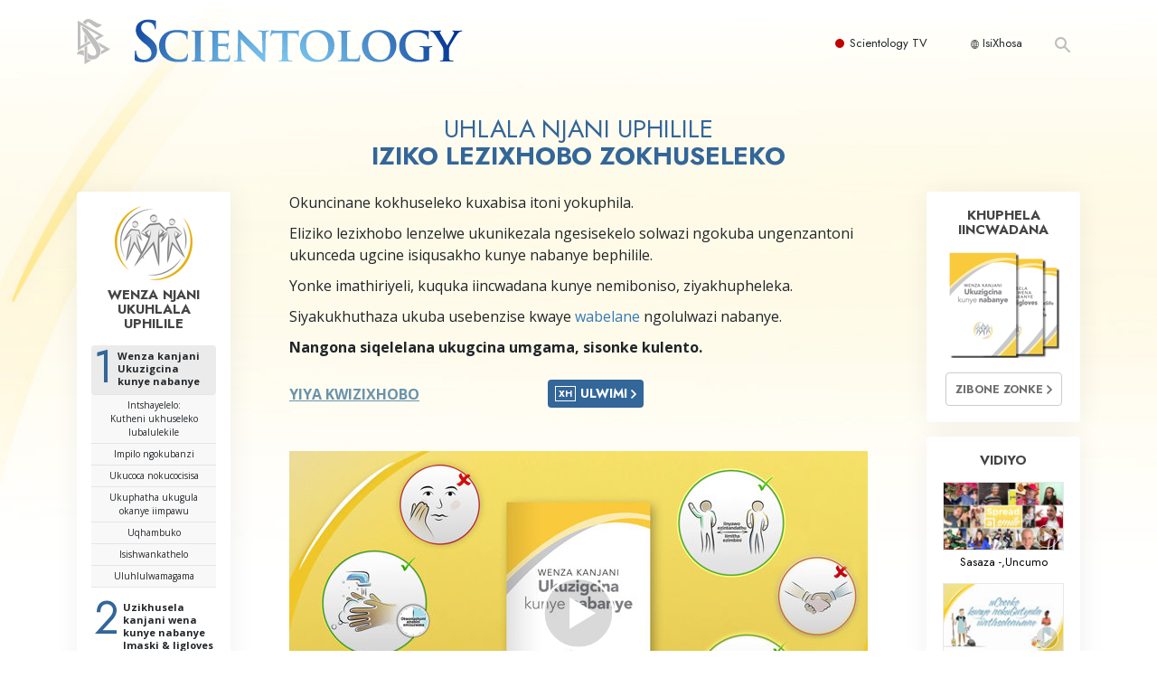

--- FILE ---
content_type: text/html
request_url: https://stats.newswire.com/x/html?final=aHR0cHM6Ly94aC5zY2llbnRvbG9neS5vcmcuemEvc3RheXdlbGwvP19nYT0yLjIxNTMwMjM1OS4xNTA4NTE0MTQ0LjE1OTQ3Njg1NDItMTUzMzY0NzAyMC4xNTM2NDI3MTIy&sig=8I5lpWfFRDSK-t1ELP0VphNdLzVHZVSfrE4cHSIa5QUsRNq5l-4X1NtLTqSb-y1fjdu6d5i1jWIQDYJly-ImwQ&hit%2Csum=WyIzNDg4NDciLCIzNDg4NDgiLCIzNDg4NDYiXQ
body_size: 793
content:
<!doctype html>
<html>
	<head>
		<title>
			Redirecting, Please Wait...
		</title>
		<meta name="robots" content="noindex, nofollow">
		<script>

		(function() {

			var redirectHappened = false;

			// Track the view/click etc
			// with image pixel
			var img = new Image();
			img.src = "/x/im?sig=8I5lpWfFRDSK-t1ELP0VphNdLzVHZVSfrE4cHSIa5QUsRNq5l-4X1NtLTqSb-y1fjdu6d5i1jWIQDYJly-ImwQ&hit%2Csum=WyIzNDg4NDciLCIzNDg4NDgiLCIzNDg4NDYiXQ";
			img.addEventListener('load', function() {
				redirectHappened = true;
				window.location = "https://xh.scientology.org.za/staywell/?_ga=2.215302359.1508514144.1594768542-1533647020.1536427122";
			});

			// Redirect to final destination
			setTimeout(function() {
				if (!redirectHappened) {
					window.location = "https://xh.scientology.org.za/staywell/?_ga=2.215302359.1508514144.1594768542-1533647020.1536427122";
				}
			}, 5000);

		})();

		</script>

		<noscript>
			<meta http-equiv="refresh" content="5; https:&#047;&#047;xh.scientology.org.za&#047;staywell&#047;?_ga=2.215302359.1508514144.1594768542-1533647020.1536427122" />
		</noscript>

		<style>

		body {
			color: #444;
			font-family: sans-serif;
			font-size: 14px;
		}

		div {
			margin-bottom: 5px;
		}

		</style>
	</head>
	<body>
		<div><strong>Redirecting, Please Wait...</strong></div>
		<div>
			<small>
				Click <a href="https:&#047;&#047;xh.scientology.org.za&#047;staywell&#047;?_ga=2.215302359.1508514144.1594768542-1533647020.1536427122">here</a> to continue.
			</small>
		</div>
	<script defer src="https://static.cloudflareinsights.com/beacon.min.js/vcd15cbe7772f49c399c6a5babf22c1241717689176015" integrity="sha512-ZpsOmlRQV6y907TI0dKBHq9Md29nnaEIPlkf84rnaERnq6zvWvPUqr2ft8M1aS28oN72PdrCzSjY4U6VaAw1EQ==" data-cf-beacon='{"version":"2024.11.0","token":"419f6f5ae088449e83cf87dc2c013fca","server_timing":{"name":{"cfCacheStatus":true,"cfEdge":true,"cfExtPri":true,"cfL4":true,"cfOrigin":true,"cfSpeedBrain":true},"location_startswith":null}}' crossorigin="anonymous"></script>
</body>
</html>


--- FILE ---
content_type: text/html; charset=utf-8
request_url: https://xh.scientology.org.za/staywell/?_ga=2.215302359.1508514144.1594768542-1533647020.1536427122
body_size: 21926
content:
<!DOCTYPE html>
<html lang="xh-ZA" itemscope itemtype="http://schema.org/WebPage">
<head>
<meta charset="utf-8">








	<meta http-equiv="X-UA-Compatible" content="IE=edge">
<meta name="viewport" content="width=device-width, initial-scale=1, shrink-to-fit=no">



	
	<title>Uhlala njani uphilile Iziko lezixhobo zokhuseleko</title>
	<meta property="local-search-title" content="Uhlala njani uphilile&lt;strong&gt;&lt;/strong&gt;&lt;strong&gt; Iziko lezixhobo zokhuseleko&lt;/strong&gt;" />



<meta name="facebook-domain-verification" content="5fiylhjs3p0sadccmvhn5r1xhzsezm" />  






<meta name="description" content="Okuncinane kokhuseleko kuxabisa itoni yokuphila. Eliziko lezixhobo lenzelwe ukunikeza isisekelo solwazi malunga nento ongayenza ukunceda ugcine isiqusakho kunye nabanye bephilile." />


<meta itemprop="publisher" content="Scientology" />


<meta property="fb:admins" content="633862040" />













	






<script type="application/ld+json">
{
  "@context": "https://schema.org",
  "@type": "WebSite",
  
  "name": "Official Church of Scientology: What is Scientology?",
  "alternateName": ["Scientology", "xh.scientology.org.za"],
  
  "url": "https://xh.scientology.org.za/"
}
</script>


<meta property="og:url" content="https://xh.scientology.org.za/staywell/?_ga=2.215302359.1508514144.1594768542-1533647020.1536427122" />

<meta property="og:site_name" content="Official Church of Scientology: What is Scientology?" />

<meta property="og:title" content="Uhlala njani uphilile Iziko lezixhobo zokhuseleko" />
<meta property="og:description" content="Okuncinane kokhuseleko kuxabisa itoni yokuphila. Eliziko lezixhobo lenzelwe ukunikeza isisekelo solwazi malunga nento ongayenza ukunceda ugcine isiqusakho kunye nabanye bephilile." />

<meta property="og:image" content="https://files.scientology.org/imagecache/cropfit@w=1000/data/www.volunteerministers.org/files/healthy/keep-yourself-and-others-well-psa-poster_xh_ZA.jpg?k=sJ4birX2hn" />
<meta property="og:type" content="website" />

<meta name="twitter:card" content="summary_large_image">
<meta name="twitter:title" content="Uhlala njani uphilile Iziko lezixhobo zokhuseleko">
<meta name="twitter:description" content="Okuncinane kokhuseleko kuxabisa itoni yokuphila. Eliziko lezixhobo lenzelwe ukunikeza isisekelo solwazi malunga nento ongayenza ukunceda ugcine isiqusakho kunye nabanye bephilile." >
<meta name="twitter:image" content="https://files.scientology.org/imagecache/cropfit@w=1000/data/www.volunteerministers.org/files/healthy/keep-yourself-and-others-well-psa-poster_xh_ZA.jpg?k=sJ4birX2hn">














<link rel="canonical" href="https://xh.scientology.org.za/staywell/" />

















<link rel="alternate" hreflang="fr-CA" href="https://fr.scientology.ca/staywell/" />



<link rel="alternate" hreflang="ga-IE" href="https://ga.scientology.ie/staywell/" />



















<link rel="alternate" hreflang="st-ZA" href="https://st.scientology.org.za/staywell/" />







<link rel="alternate" hreflang="no-NO" href="https://www.scientologi.no/staywell/" />



<link rel="alternate" hreflang="sv-SE" href="https://www.scientologi.se/staywell/" />



<link rel="alternate" hreflang="fr-FR" href="https://www.scientologie.fr/staywell/" />





<link rel="alternate" hreflang="de-AT" href="https://www.scientology.at/staywell/" />



<link rel="alternate" hreflang="nl-BE" href="https://www.scientology.be/staywell/" />



<link rel="alternate" hreflang="en-CA" href="https://www.scientology.ca/staywell/" />



<link rel="alternate" hreflang="fr-CH" href="https://www.scientology.ch/staywell/" />



<link rel="alternate" hreflang="es-CL" href="https://www.scientology.cl/staywell/" />



<link rel="alternate" hreflang="es-CO" href="https://www.scientology.co/staywell/" />



<link rel="alternate" hreflang="en-NZ" href="https://www.scientology.co.nz/staywell/" />



<link rel="alternate" hreflang="de-DE" href="https://www.scientology.de/staywell/" />



<link rel="alternate" hreflang="da-DK" href="https://www.scientology.dk/staywell/" />



<link rel="alternate" hreflang="es-DO" href="https://www.scientology.do/staywell/" />



<link rel="alternate" hreflang="es-ES" href="https://www.scientology.es/staywell/" />



<link rel="alternate" hreflang="fr-GP" href="https://www.scientology.gp/staywell/" />



<link rel="alternate" hreflang="el-GR" href="https://www.scientology.gr/staywell/" />



<link rel="alternate" hreflang="en-IE" href="https://www.scientology.ie/staywell/" />



<link rel="alternate" hreflang="en-IN" href="https://www.scientology.in/staywell/" />



<link rel="alternate" hreflang="it-IT" href="https://www.scientology.it/staywell/" />



<link rel="alternate" hreflang="ja-JP" href="https://www.scientology.jp/staywell/" />



<link rel="alternate" hreflang="ru-KZ" href="https://www.scientology.kz/staywell/" />



<link rel="alternate" hreflang="nl-NL" href="https://www.scientology.nl/staywell/" />



<link rel="alternate" hreflang="en" href="https://www.scientology.org/staywell/" />



<link rel="alternate" hreflang="en-AU" href="https://www.scientology.org.au/staywell/" />



<link rel="alternate" hreflang="he-IL" href="https://www.scientology.org.il/staywell/" />



<link rel="alternate" hreflang="es-MX" href="https://www.scientology.org.mx/staywell/" />



<link rel="alternate" hreflang="en-NP" href="https://www.scientology.org.np/staywell/" />



<link rel="alternate" hreflang="zh-TW" href="https://www.scientology.org.tw/staywell/" />



<link rel="alternate" hreflang="en-GB" href="https://www.scientology.org.uk/staywell/" />



<link rel="alternate" hreflang="es-VE" href="https://www.scientology.org.ve/staywell/" />



<link rel="alternate" hreflang="en-ZA" href="https://www.scientology.org.za/staywell/" />



<link rel="alternate" hreflang="en-PH" href="https://www.scientology.ph/staywell/" />



<link rel="alternate" hreflang="pt-PT" href="https://www.scientology.pt/staywell/" />



<link rel="alternate" hreflang="ru-RU" href="https://www.scientology.ru/staywell/" />



<link rel="alternate" hreflang="en-RW" href="https://www.scientology.rw/staywell/" />



<link rel="alternate" hreflang="hu-HU" href="https://www.szcientologia.org.hu/staywell/" />



<link rel="alternate" hreflang="xh-ZA" href="https://xh.scientology.org.za/staywell/" />





<link rel="alternate" hreflang="zu-ZA" href="https://zu.scientology.org.za/staywell/" />








	<!-- <link rel="stylesheet" href="/scss/_combined-aft.css?_=0113"> -->

	<!-- async cssload -->
	<!-- <link rel="preload" href="/scss/_combined.css?_=0113" as="style" onload="this.onload=null;this.rel='stylesheet'">
	<noscript><link rel="stylesheet" href="/scss/_combined.css?_=0113"></noscript> -->
	<!-- end of async css -->

	
    

	
	<link rel="stylesheet" href="/scss/_combined.css?_=0113">
	
	

	

	<!--  -->
	
	
		
	
	
	<!--  -->

	

	

	<!-- slideshow classnames -->
	

	

	

	
		
		<link rel="stylesheet" href="/scss/combined_application.scss?_=0113">
		
	

	

<script>
WebFontConfig = {
    google: {
        families: [
            
            'Open+Sans:300,400,700,300italic,400italic,700italic',
            'Jost:300,400,500,700,300italic,400italic,500italic,700italic',

        ]
    }
};

(function(d) {
    var wf = d.createElement('script'),
        s = d.scripts[0];
    wf.src = 'https://ajax.googleapis.com/ajax/libs/webfont/1.6.26/webfont.js';
    wf.async = true;
    s.parentNode.insertBefore(wf, s);
})(document);
</script>






	

	
		
			<!-- Global Site Tag (gtag.js) - Google Analytics -->
<script async src="https://www.googletagmanager.com/gtag/js?id=UA-932986-1"></script>
<script>
  window.dataLayer = window.dataLayer || [];
  function gtag(){dataLayer.push(arguments);}
  gtag('js', new Date());

  gtag('config', 'G-HQ1TBXCEJT');


  gtag('config', 'G-LQBFNWNT3G');
  gtag('config', 'UA-932986-1');
  gtag('config', 'AW-605112126');

  
   gtag('config', 'AW-650965982');

</script>


<script>(function(w,d,s,l,i){w[l]=w[l]||[];w[l].push({'gtm.start':
new Date().getTime(),event:'gtm.js'});var f=d.getElementsByTagName(s)[0],
j=d.createElement(s),dl=l!='dataLayer'?'&l='+l:'';j.async=true;j.src=
'https://www.googletagmanager.com/gtm.js?id='+i+dl;f.parentNode.insertBefore(j,f);
})(window,document,'script','dataLayer','GTM-PBCL');</script>


<script>
(function() {
    var ga = document.createElement('script'); ga.type = 'text/javascript'; ga.async = true;
    ga.src = ('https:' == document.location.protocol ? 'https://' : 'http://') + 'stats.g.doubleclick.net/dc.js';
    var s = document.getElementsByTagName('script')[0]; s.parentNode.insertBefore(ga, s);
})();

// if any org set



gtag('config', 'UA-932986-37', {
  'linker': {
    'domains': ['scientology.org', 'scientologycourses.org', 'volunteerministers.org']
  }
});

    var gcui_ga_codes_special = {
        "da": "UA-19315160-5",
        "en": "UA-19315160-23",
        "de": "UA-19315160-6",
        "he": "UA-19315160-7",
        "es_ES": "UA-19315160-8",
        "es": "UA-19315160-9",
        "fr": "UA-19315160-10",
        "el": "UA-19315160-11",
        "it": "UA-19315160-12",
        "hu": "UA-19315160-13",
        "nl": "UA-19315160-14",
        "no": "UA-19315160-15",
        "pt": "UA-19315160-16",
        "sv": "UA-19315160-18",
        "ru": "UA-19315160-19",
        "zh": "UA-19315160-20",
        "ja": "UA-19315160-21",
    };

    gtag('event', 'page_view', { 'send_to': gcui_ga_codes_special["xh"] });
</script>






		
	

	<script>
		var cacheId = '0113';
	</script>

	
	<script defer src="/_combined/application.js?_=0113"></script>
	

	
	<script async src="/_combined/cssrelpreload.js?_=0113"></script>
	<script async src="/_combined/lazyload.js?_=0113"></script>
	

	
	<script async src="/_combined/application2.js?_=0113"></script>
	
	<script async type="text/plain" data-cookiecategory="performance" src="/_combined/sentry.js?_=0113"></script>
	

	
	<script src="https://tr.standardadmin.org/tr2.js" async></script>
	<script>
	var _tr = window._tr || [];
	</script>
	

</head>




<body class="preload   path-staywell  home-no-overlap ">




<div class="search">
    <div class="search__form">
        <button class="btn btn--search-close" aria-label="Close search form">
            <img class="search-button--close-icon" src="/images/close-icon.svg" alt="">
        </button>
        <form class="" action="/search/">
            
            
            <div class="search__form---icon">
                <span class="icon-search"></span>
            </div>
            <input class="search__input" name="q" type="search" placeholder="" autocomplete="off" autocorrect="off" autocapitalize="off" spellcheck="false" />
            <span class="d-none d-md-block search__info">Hit ENTER to search or ESC to close</span>
        </form>
    </div>
</div><!-- /search -->

<!-- Videos for Org Sites -->









<div id="outer_shell">

    
        
<div class="container relative">
    <div class="external-navigation">
        
        <div class="external-navigation--item external-navigation--scntv">
            <!-- <a href="https://www.scientology.tv" target="_blank" class="no-decoration external-navigation--item-link"> -->
            <a href="https://www.scientology.tv/" target="_blank" class="no-decoration external-navigation--item-link">
                <span class="external-navigation--scntv--icon"></span>
                Scientology TV
                <span class="external-navigation--icon icon-external-link"></span>
            </a>
        </div>
        
        




<nav class="external-language-selector external-language-selector__v2 external-language">
    <div>
        <div class="external-navigation--item">
            
            <img src="/images/language-globe.svg" class="language-globe-white" alt="Language">
            <img src="/images/language-globe-gray.svg" class="language-globe-dark" alt="Language">
            IsiXhosa
        </div>
        <!-- <span class="selector"><span class="bordered">xh</span> ULWIMI 
            <img class="arrow-svg arrow-svg-right" src="/images/arrow-right-white.svg" alt="">
        </span> -->
    </div>
    <ul>

        <a class="no-decoration " href="https://www.scientology.org.tw/staywell/">繁體中文 &#124; <span>Tshayina</span></a>
        <a class="no-decoration " href="https://www.scientology.dk/staywell/">Dansk &#124; <span>Denishi</span></a>
        <a class="no-decoration " href="https://www.scientology.de/staywell/">Deutsch &#124; <span>Jamani</span></a>
        <a class="no-decoration " href="https://www.scientology.org/staywell/">English &#124; <span>Singesi</span></a>
        <a class="no-decoration " href="https://www.scientology.gr/staywell/">Ελληνικά &#124; <span>Grike</span></a>
        <a class="no-decoration " href="https://www.scientology.org.mx/staywell/">Español (Latino) &#124; <span>Spanishi</span></a>
        <a class="no-decoration " href="https://www.scientology.es/staywell/">Español (Castellano) &#124; <span>Castiliyani</span></a>
        <a class="no-decoration " href="https://www.scientologie.fr/staywell/">Français &#124; <span>Frentshi</span></a>
        <a class="no-decoration " href="https://www.scientology.org.il/staywell/">עברית &#124; <span>Hebhere</span></a>
        
            <a class="no-decoration " href="https://ga.scientology.ie/staywell/">Gaeilge &#124; <span>Irishi</span></a>
        
        <a class="no-decoration " href="https://www.scientology.it/staywell/">Italiano &#124; <span>Ithali</span></a>
        <a class="no-decoration " href="https://www.scientology.jp/staywell/">日本語 &#124; <span>Japani</span></a>
        <a class="no-decoration " href="https://www.szcientologia.org.hu/staywell/">Magyar &#124; <span>Hungariyani</span></a>
        <a class="no-decoration " href="https://www.scientology.nl/staywell/">Nederlands &#124; <span>Datshi</span></a>
        <a class="no-decoration " href="https://www.scientologi.no/staywell/">Norsk &#124; <span>Noweyi</span></a>
        <a class="no-decoration " href="https://www.scientology.pt/staywell/">Português &#124; <span>Phuthukezi</span></a>
        <a class="no-decoration " href="https://www.scientology.ru/staywell/">Русский &#124; <span>Rashiya</span></a>
        
            <a class="no-decoration " href="https://st.scientology.org.za/staywell/">Sesotho &#124; <span>Sotho</span></a>
        
        <a class="no-decoration " href="https://www.scientologi.se/staywell/">Svenska &#124; <span>Swidishi</span></a>

        
            <a class="no-decoration " href="https://zu.scientology.org.za/staywell/">IsiZulu &#124; <span>Zulu</span></a>
        
        
            <a class="no-decoration language__selected" href="https://xh.scientology.org.za/staywell/">IsiXhosa &#124; <span>Xhosa</span></a>
        
    </ul>
</nav>

        
        <div class="btn--search"><span class="icon-search"></span></svg></div>
    </div>
</div>

    

    <div id="shell">

        




    <div class="org-site-name">
        
        
            
        
    </div>



<div class="banner-wrapper">
    <div class="banner-wrapper-container banner-wrapper-container__area-name">
        <div class="container">
            <div class="banner-wrapper--row row align-items-center justify-content-around justify-content-md-between">
                <div class="hamburger hamburger--slider-r hamburger-menu d-md-none">
                    <div class="hamburger-box">
                        <div class="hamburger-inner"></div>
                    </div>
                </div>
                
                <div class="d-flex align-items-center banner--logo">
    <div class="hamburger hamburger--slider-r hamburger-menu d-none d-md-block d-lg-none mr-2">
        <div class="hamburger-box">
            <div class="hamburger-inner"></div>
        </div>
    </div>

    <a class="no-decoration d-block w-100 scn-logo-link " href="/" itemscope itemtype="http://schema.org/Brand" class="">
        <div class="logo-on-light d-flex align-items-center">
            <div class="s-double-tri d-none d-md-block">
                
                
                    <img itemprop="logo" class="scn-symbol" src="/images/scientology-gray-logo.svg" alt="Scientology">
                
            </div>

            <div class="d-flex align-items-end scientology-logo-light">

                
                    <img itemprop="logo" class="scn-logo light-logo" src="/images/scientology-logo-white.svg">
                

                

                <img itemprop="logo" class="scn-logo dark-logo" src="/images/scientology-logos/scientology-logo-dark_en.svg">
                

                <div class="org-site-name">
                    
                </div>
            </div>


        </div>
    </a>
</div>

                <button class="btn btn--search d-md-none">
                    <div class="icon icon--search">
                        <span class="icon-search"></span>
                    </div>
                </button>

                 <div class="banner-subtool-row d-none d-md-flex align-items-center justify-content-end">
                    <div class="hamburger hamburger--slider-r hamburger-menu hamburger-menu__inverted wide-header__inverted--visible-lg">
                        <div class="hamburger-box">
                            <div class="hamburger-inner"></div>
                        </div>
                    </div>
                    
                    
                    
                <!-- 
                    <a href="/search.html" class="search-icon">
                        <img class="wide-header__hidden" src="/images/search-icon.svg" alt="">
                        <img class="wide-header__visible" src="/images/search-icon-white.svg" alt="">
                -->
                    </a>
                 </div>
            </div>
        </div>
    </div>
</div>

        








<div class="primary-nav-wrapper ">
	<div class="primary-nav-menu container d-none d-lg-block">
		<ul class="top-menu">
			
				
				
					<li class="menu-item   nav-trail-false">
						<div class="rel">
							
							<!-- For orgs /news/ send to grand opening if we don't have any news -->
							

							
							<a href="/"  class="menu-link">
								Home
							</a>
							
							
						</div>

					</li>
				
			
				
				
					<li class="menu-item   nav-trail-false">
						<div class="rel">
							
							<!-- For orgs /news/ send to grand opening if we don't have any news -->
							

							
							<a href="/l-ron-hubbard/"  class="menu-link">
								L.&nbsp;Ron Hubbard
							</a>
							
							
						</div>

					</li>
				
			
				
				
					<li class="menu-item   parent nav-trail-false">
						<div class="rel">
							
							<!-- For orgs /news/ send to grand opening if we don't have any news -->
							

							
							<a href="/what-is-scientology/"  class="menu-link">
								What is Scientology?
							</a>
							
								<div class="frog"> <!-- back -->
									<ul class="second-level">
										
											<li >
												<a href="/what-is-scientology/" class="menu-link title">
													Beliefs &amp; Practices
												</a>
											</li>
										
											<li >
												<a href="/what-is-scientology/the-scientology-creeds-and-codes/" class="menu-link title">
													Scientology Creeds &amp; Codes
												</a>
											</li>
										
											<li >
												<a href="/what-is-scientology/what-scientologists-say-about-scientology.html" class="menu-link title">
													What Scientologists Say About Scientology
												</a>
											</li>
										
											<li >
												<a href="/video/meet-a-scientologist.html" class="menu-link title">
													Meet A Scientologist
												</a>
											</li>
										
											<li >
												<a href="/what-is-scientology/inside-a-church-scientology.html" class="menu-link title">
													Inside a Church
												</a>
											</li>
										
											<li >
												<a href="/what-is-scientology/basic-principles-of-scientology/" class="menu-link title">
													The Basic Principles of Scientology
												</a>
											</li>
										
											<li >
												<a href="/what-is-dianetics/basic-principles-of-scientology/dianetics-understanding-the-mind.html" class="menu-link title">
													An Introduction to Dianetics
												</a>
											</li>
										
											<li >
												<a href="/what-is-scientology/love-hate-what-is-greatness.html" class="menu-link title">
													Love and Hate—<br/>What is Greatness?
												</a>
											</li>
										
									</ul>
								</div>
							
							
						</div>

					</li>
				
			
				
				
					<li class="menu-item   parent nav-trail-false">
						<div class="rel">
							
							<!-- For orgs /news/ send to grand opening if we don't have any news -->
							

							
							<a href="/churches/"  class="menu-link">
								Churches
							</a>
							
								<div class="frog"> <!-- back -->
									<ul class="second-level">
										
											<li >
												<a href="/churches/locator.html" class="menu-link title">
													Locate a Church
												</a>
											</li>
										
											<li >
												<a href="/churches/ideal-orgs/" class="menu-link title">
													Ideal Churches of Scientology
												</a>
											</li>
										
											<li >
												<a href="/churches/advanced-scientology-organizations/" class="menu-link title">
													Advanced Organizations
												</a>
											</li>
										
											<li >
												<a href="/churches/flag-land-base/" class="menu-link title">
													Flag Land Base
												</a>
											</li>
										
											<li >
												<a href="/churches/freewinds/" class="menu-link title">
													Freewinds
												</a>
											</li>
										
											<li >
												<a href="/churches/bringing-scientology-world/" class="menu-link title">
													Bringing Scientology to the&nbsp;World
												</a>
											</li>
										
									</ul>
								</div>
							
							
						</div>

					</li>
				
			
				
				
					<li class="menu-item   parent nav-trail-false">
						<div class="rel">
							
							<!-- For orgs /news/ send to grand opening if we don't have any news -->
							

							
							<a href="/scientology-today/"  class="menu-link">
								Scientology Today
							</a>
							
								<div class="frog"> <!-- back -->
									<ul class="second-level">
										
											<li >
												<a href="/scientology-today/category/expansion/" class="menu-link title">
													Grand Openings
												</a>
											</li>
										
											<li >
												<a href="/david-miscavige/" class="menu-link title">
													David Miscavige—Scientology Ecclesiastical Leader
												</a>
											</li>
										
									</ul>
								</div>
							
							
						</div>

					</li>
				
			
				
				
					<li class="menu-item   parent nav-trail-false">
						<div class="rel">
							
							<!-- For orgs /news/ send to grand opening if we don't have any news -->
							

							
							<a href="/how-we-help/"  class="menu-link">
								How We Help
							</a>
							
								<div class="frog"> <!-- back -->
									<ul class="second-level">
										
											<li >
												<a href="/how-we-help/way-to-happiness/" class="menu-link title">
													The Way to Happiness
												</a>
											</li>
										
											<li >
												<a href="/how-we-help/applied-scholastics/" class="menu-link title">
													Applied Scholastics
												</a>
											</li>
										
											<li >
												<a href="/how-we-help/criminon/" class="menu-link title">
													Criminon
												</a>
											</li>
										
											<li >
												<a href="/how-we-help/narconon/" class="menu-link title">
													Narconon
												</a>
											</li>
										
											<li >
												<a href="/how-we-help/truth-about-drugs/" class="menu-link title">
													The Truth About Drugs
												</a>
											</li>
										
											<li >
												<a href="/how-we-help/human-rights/" class="menu-link title">
													United for Human Rights
												</a>
											</li>
										
											<li >
												<a href="/how-we-help/citizens-commission-on-human-rights/" class="menu-link title">
													Citizens Commission on Human Rights
												</a>
											</li>
										
											<li >
												<a href="/how-we-help/volunteer-ministers/" class="menu-link title">
													Scientology Volunteer Ministers
												</a>
											</li>
										
									</ul>
								</div>
							
							
						</div>

					</li>
				
			
				
				
					<li class="menu-item   parent nav-trail-false">
						<div class="rel">
							
							<!-- For orgs /news/ send to grand opening if we don't have any news -->
							

							
							<a href="/faq/"  class="menu-link">
								FAQ
							</a>
							
								<div class="frog"> <!-- back -->
									<ul class="second-level">
										
											<li >
												<a href="/faq/background-and-basic-principles/what-does-the-word-scientology-mean.html" class="menu-link title">
													Background and Basic Principles
												</a>
											</li>
										
											<li >
												<a href="/faq/inside-a-church-of-scientology/what-goes-scientology-church.html" class="menu-link title">
													Inside a Church
												</a>
											</li>
										
											<li >
												<a href="/faq/the-organization-of-scientology/how-is-the-church-of-scientology-structured.html" class="menu-link title">
													The Organization of Scientology
												</a>
											</li>
										
									</ul>
								</div>
							
							
						</div>

					</li>
				
			
				
				
					<li class="menu-item   parent nav-trail-false">
						<div class="rel">
							
							<!-- For orgs /news/ send to grand opening if we don't have any news -->
							

							
							<a href="/store/category/beginning-books.html"  class="menu-link">
								Books
							</a>
							
								<div class="frog"> <!-- back -->
									<ul class="second-level">
										
											<li >
												<a href="/store/category/beginning-books.html" class="menu-link title">
													Beginning Books
												</a>
											</li>
										
											<li >
												<a href="/store/category/beginning-audiobooks.html" class="menu-link title">
													Audiobooks
												</a>
											</li>
										
											<li >
												<a href="/store/category/classics-lectures.html" class="menu-link title">
													Introductory Lectures
												</a>
											</li>
										
											<li >
												<a href="/store/category/books-on-film.html" class="menu-link title">
													Films
												</a>
											</li>
										
									</ul>
								</div>
							
							
						</div>

					</li>
				
			
				
				
					<li class="menu-item   parent nav-trail-false">
						<div class="rel">
							
							<!-- For orgs /news/ send to grand opening if we don't have any news -->
							

							
							<a href="/courses/"  class="menu-link">
								iKhosi kwiIntanethi
							</a>
							
								<div class="frog"> <!-- back -->
									<ul class="second-level">
										
											<li >
												<a href="/courses/conflicts/overview.html" class="menu-link title">
													Ungazisombulula Njani Iimbambano
												</a>
											</li>
										
											<li >
												<a href="/courses/dynamics/overview.html" class="menu-link title">
													ii Dynamics zoBukho
												</a>
											</li>
										
											<li >
												<a href="/courses/understanding/overview.html" class="menu-link title">
													Amacandelo Okuqonda
												</a>
											</li>
										
											<li >
												<a href="/courses/solutions/overview.html" class="menu-link title">
													Izisombululo Zobungozi Bokusingqongileyo
												</a>
											</li>
										
											<li >
												<a href="/courses/assists/overview.html" class="menu-link title">
													ii Assist Ukugula Nokwenzakala
												</a>
											</li>
										
											<li >
												<a href="/courses/integrity/overview.html" class="menu-link title">
													Ingqibelelo kunye Nokunyaniseka
												</a>
											</li>
										
											<li >
												<a href="/courses/marriage/overview.html" class="menu-link title">
													Umtshato
												</a>
											</li>
										
											<li >
												<a href="/courses/tone-scale/overview.html" class="menu-link title">
													Isikali seTone Yemvakalelo
												</a>
											</li>
										
											<li >
												<a href="/courses/drugs/overview.html" class="menu-link title">
													Iimpendulo Kwiziyobisi
												</a>
											</li>
										
											<li >
												<a href="/courses/children/overview.html" class="menu-link title">
													Abantwana
												</a>
											</li>
										
											<li >
												<a href="/courses/tools/overview.html" class="menu-link title">
													Izixhobo zeNdawo yokuSebenza
												</a>
											</li>
										
											<li >
												<a href="/courses/conditions/overview.html" class="menu-link title">
													Ukuziphatha kunye nee Meko
												</a>
											</li>
										
											<li >
												<a href="/courses/suppression/overview.html" class="menu-link title">
													Unobangela woXinzelelo
												</a>
											</li>
										
											<li >
												<a href="/courses/investigations/overview.html" class="menu-link title">
													Uphando
												</a>
											</li>
										
											<li >
												<a href="/courses/organizing/overview.html" class="menu-link title">
													Iziseko Zokucwangcisa
												</a>
											</li>
										
											<li >
												<a href="/courses/public-relations/overview.html" class="menu-link title">
													Iziseko zoBudlelwane boLuntu
												</a>
											</li>
										
											<li >
												<a href="/courses/targets/overview.html" class="menu-link title">
													Ukujolisa kunye ii Goals
												</a>
											</li>
										
											<li >
												<a href="/courses/study/overview.html" class="menu-link title">
													Itekhnoloji yokuFunda
												</a>
											</li>
										
											<li >
												<a href="/courses/communication/overview.html" class="menu-link title">
													UnXibelelwano
												</a>
											</li>
										
									</ul>
								</div>
							
							
						</div>

					</li>
				
			
		</ul>
	</div>
</div>








<div class="nav-bar">
	<ul>
		
			
			<li class="nav-bar--link" data-menuid="0">
				
				<!-- For orgs /news/ send to grand opening if we don't have any news -->
				
				
				
				<a href="/"  class="menu-link no-decoration">
					
						<img class="nav-bar--arrow" src="/org-logo/arrow-right.svg?color=336699" alt="">
					
					HOME
				</a>
				
			</li>

			

		
			
			<li class="nav-bar--link" data-menuid="1">
				
				<!-- For orgs /news/ send to grand opening if we don't have any news -->
				
				
				
				<a href="/l-ron-hubbard/"  class="menu-link no-decoration">
					
						<img class="nav-bar--arrow" src="/org-logo/arrow-right.svg?color=336699" alt="">
					
					L. RON HUBBARD
				</a>
				
			</li>

			

		
			
			<li class="nav-bar--link" data-menuid="2">
				
				<!-- For orgs /news/ send to grand opening if we don't have any news -->
				
				
				
				<a href="/what-is-scientology/"  class="menu-link no-decoration">
					
						<img class="nav-bar--arrow" src="/org-logo/arrow-right.svg?color=336699" alt="">
					
					WHAT IS SCIENTOLOGY?
				</a>
				
			</li>

			
				<div class="nav-bar--frog" data-menuid="2">
					<ul class="nav-bar--second-level">
						
							<li>
								<a href="/what-is-scientology/" class="nav-bar--second-level__link">
									Beliefs &amp; Practices
								</a>
							</li>
						
							<li>
								<a href="/what-is-scientology/the-scientology-creeds-and-codes/" class="nav-bar--second-level__link">
									Scientology Creeds &amp; Codes
								</a>
							</li>
						
							<li>
								<a href="/what-is-scientology/what-scientologists-say-about-scientology.html" class="nav-bar--second-level__link">
									What Scientologists Say About Scientology
								</a>
							</li>
						
							<li>
								<a href="/video/meet-a-scientologist.html" class="nav-bar--second-level__link">
									Meet A Scientologist
								</a>
							</li>
						
							<li>
								<a href="/what-is-scientology/inside-a-church-scientology.html" class="nav-bar--second-level__link">
									Inside a Church
								</a>
							</li>
						
							<li>
								<a href="/what-is-scientology/basic-principles-of-scientology/" class="nav-bar--second-level__link">
									The Basic Principles of Scientology
								</a>
							</li>
						
							<li>
								<a href="/what-is-dianetics/basic-principles-of-scientology/dianetics-understanding-the-mind.html" class="nav-bar--second-level__link">
									An Introduction to Dianetics
								</a>
							</li>
						
							<li>
								<a href="/what-is-scientology/love-hate-what-is-greatness.html" class="nav-bar--second-level__link">
									Love and Hate—<br/>What is Greatness?
								</a>
							</li>
						
					</ul>
				</div>
			

		
			
			<li class="nav-bar--link" data-menuid="3">
				
				<!-- For orgs /news/ send to grand opening if we don't have any news -->
				
				
				
				<a href="/churches/"  class="menu-link no-decoration">
					
						<img class="nav-bar--arrow" src="/org-logo/arrow-right.svg?color=336699" alt="">
					
					CHURCHES
				</a>
				
			</li>

			
				<div class="nav-bar--frog" data-menuid="3">
					<ul class="nav-bar--second-level">
						
							<li>
								<a href="/churches/locator.html" class="nav-bar--second-level__link">
									Locate a Church
								</a>
							</li>
						
							<li>
								<a href="/churches/ideal-orgs/" class="nav-bar--second-level__link">
									Ideal Churches of Scientology
								</a>
							</li>
						
							<li>
								<a href="/churches/advanced-scientology-organizations/" class="nav-bar--second-level__link">
									Advanced Organizations
								</a>
							</li>
						
							<li>
								<a href="/churches/flag-land-base/" class="nav-bar--second-level__link">
									Flag Land Base
								</a>
							</li>
						
							<li>
								<a href="/churches/freewinds/" class="nav-bar--second-level__link">
									Freewinds
								</a>
							</li>
						
							<li>
								<a href="/churches/bringing-scientology-world/" class="nav-bar--second-level__link">
									Bringing Scientology to the&nbsp;World
								</a>
							</li>
						
					</ul>
				</div>
			

		
			
			<li class="nav-bar--link" data-menuid="4">
				
				<!-- For orgs /news/ send to grand opening if we don't have any news -->
				
				
				
				<a href="/scientology-today/"  class="menu-link no-decoration">
					
						<img class="nav-bar--arrow" src="/org-logo/arrow-right.svg?color=336699" alt="">
					
					SCIENTOLOGY TODAY
				</a>
				
			</li>

			
				<div class="nav-bar--frog" data-menuid="4">
					<ul class="nav-bar--second-level">
						
							<li>
								<a href="/scientology-today/category/expansion/" class="nav-bar--second-level__link">
									Grand Openings
								</a>
							</li>
						
							<li>
								<a href="/david-miscavige/" class="nav-bar--second-level__link">
									David Miscavige—Scientology Ecclesiastical Leader
								</a>
							</li>
						
					</ul>
				</div>
			

		
			
			<li class="nav-bar--link" data-menuid="5">
				
				<!-- For orgs /news/ send to grand opening if we don't have any news -->
				
				
				
				<a href="/how-we-help/"  class="menu-link no-decoration">
					
						<img class="nav-bar--arrow" src="/org-logo/arrow-right.svg?color=336699" alt="">
					
					HOW WE HELP
				</a>
				
			</li>

			
				<div class="nav-bar--frog" data-menuid="5">
					<ul class="nav-bar--second-level">
						
							<li>
								<a href="/how-we-help/way-to-happiness/" class="nav-bar--second-level__link">
									The Way to Happiness
								</a>
							</li>
						
							<li>
								<a href="/how-we-help/applied-scholastics/" class="nav-bar--second-level__link">
									Applied Scholastics
								</a>
							</li>
						
							<li>
								<a href="/how-we-help/criminon/" class="nav-bar--second-level__link">
									Criminon
								</a>
							</li>
						
							<li>
								<a href="/how-we-help/narconon/" class="nav-bar--second-level__link">
									Narconon
								</a>
							</li>
						
							<li>
								<a href="/how-we-help/truth-about-drugs/" class="nav-bar--second-level__link">
									The Truth About Drugs
								</a>
							</li>
						
							<li>
								<a href="/how-we-help/human-rights/" class="nav-bar--second-level__link">
									United for Human Rights
								</a>
							</li>
						
							<li>
								<a href="/how-we-help/citizens-commission-on-human-rights/" class="nav-bar--second-level__link">
									Citizens Commission on Human Rights
								</a>
							</li>
						
							<li>
								<a href="/how-we-help/volunteer-ministers/" class="nav-bar--second-level__link">
									Scientology Volunteer Ministers
								</a>
							</li>
						
					</ul>
				</div>
			

		
			
			<li class="nav-bar--link" data-menuid="6">
				
				<!-- For orgs /news/ send to grand opening if we don't have any news -->
				
				
				
				<a href="/faq/"  class="menu-link no-decoration">
					
						<img class="nav-bar--arrow" src="/org-logo/arrow-right.svg?color=336699" alt="">
					
					FAQ
				</a>
				
			</li>

			
				<div class="nav-bar--frog" data-menuid="6">
					<ul class="nav-bar--second-level">
						
							<li>
								<a href="/faq/background-and-basic-principles/what-does-the-word-scientology-mean.html" class="nav-bar--second-level__link">
									Background and Basic Principles
								</a>
							</li>
						
							<li>
								<a href="/faq/inside-a-church-of-scientology/what-goes-scientology-church.html" class="nav-bar--second-level__link">
									Inside a Church
								</a>
							</li>
						
							<li>
								<a href="/faq/the-organization-of-scientology/how-is-the-church-of-scientology-structured.html" class="nav-bar--second-level__link">
									The Organization of Scientology
								</a>
							</li>
						
					</ul>
				</div>
			

		
			
			<li class="nav-bar--link" data-menuid="7">
				
				<!-- For orgs /news/ send to grand opening if we don't have any news -->
				
				
				
				<a href="/store/category/beginning-books.html"  class="menu-link no-decoration">
					
						<img class="nav-bar--arrow" src="/org-logo/arrow-right.svg?color=336699" alt="">
					
					BOOKS
				</a>
				
			</li>

			
				<div class="nav-bar--frog" data-menuid="7">
					<ul class="nav-bar--second-level">
						
							<li>
								<a href="/store/category/beginning-books.html" class="nav-bar--second-level__link">
									Beginning Books
								</a>
							</li>
						
							<li>
								<a href="/store/category/beginning-audiobooks.html" class="nav-bar--second-level__link">
									Audiobooks
								</a>
							</li>
						
							<li>
								<a href="/store/category/classics-lectures.html" class="nav-bar--second-level__link">
									Introductory Lectures
								</a>
							</li>
						
							<li>
								<a href="/store/category/books-on-film.html" class="nav-bar--second-level__link">
									Films
								</a>
							</li>
						
					</ul>
				</div>
			

		
			
			<li class="nav-bar--link" data-menuid="8">
				
				<!-- For orgs /news/ send to grand opening if we don't have any news -->
				
				
				
				<a href="/courses/"  class="menu-link no-decoration">
					
						<img class="nav-bar--arrow" src="/org-logo/arrow-right.svg?color=336699" alt="">
					
					IKHOSI KWIINTANETHI
				</a>
				
			</li>

			
				<div class="nav-bar--frog" data-menuid="8">
					<ul class="nav-bar--second-level">
						
							<li>
								<a href="/courses/conflicts/overview.html" class="nav-bar--second-level__link">
									Ungazisombulula Njani Iimbambano
								</a>
							</li>
						
							<li>
								<a href="/courses/dynamics/overview.html" class="nav-bar--second-level__link">
									ii Dynamics zoBukho
								</a>
							</li>
						
							<li>
								<a href="/courses/understanding/overview.html" class="nav-bar--second-level__link">
									Amacandelo Okuqonda
								</a>
							</li>
						
							<li>
								<a href="/courses/solutions/overview.html" class="nav-bar--second-level__link">
									Izisombululo Zobungozi Bokusingqongileyo
								</a>
							</li>
						
							<li>
								<a href="/courses/assists/overview.html" class="nav-bar--second-level__link">
									ii Assist Ukugula Nokwenzakala
								</a>
							</li>
						
							<li>
								<a href="/courses/integrity/overview.html" class="nav-bar--second-level__link">
									Ingqibelelo kunye Nokunyaniseka
								</a>
							</li>
						
							<li>
								<a href="/courses/marriage/overview.html" class="nav-bar--second-level__link">
									Umtshato
								</a>
							</li>
						
							<li>
								<a href="/courses/tone-scale/overview.html" class="nav-bar--second-level__link">
									Isikali seTone Yemvakalelo
								</a>
							</li>
						
							<li>
								<a href="/courses/drugs/overview.html" class="nav-bar--second-level__link">
									Iimpendulo Kwiziyobisi
								</a>
							</li>
						
							<li>
								<a href="/courses/children/overview.html" class="nav-bar--second-level__link">
									Abantwana
								</a>
							</li>
						
							<li>
								<a href="/courses/tools/overview.html" class="nav-bar--second-level__link">
									Izixhobo zeNdawo yokuSebenza
								</a>
							</li>
						
							<li>
								<a href="/courses/conditions/overview.html" class="nav-bar--second-level__link">
									Ukuziphatha kunye nee Meko
								</a>
							</li>
						
							<li>
								<a href="/courses/suppression/overview.html" class="nav-bar--second-level__link">
									Unobangela woXinzelelo
								</a>
							</li>
						
							<li>
								<a href="/courses/investigations/overview.html" class="nav-bar--second-level__link">
									Uphando
								</a>
							</li>
						
							<li>
								<a href="/courses/organizing/overview.html" class="nav-bar--second-level__link">
									Iziseko Zokucwangcisa
								</a>
							</li>
						
							<li>
								<a href="/courses/public-relations/overview.html" class="nav-bar--second-level__link">
									Iziseko zoBudlelwane boLuntu
								</a>
							</li>
						
							<li>
								<a href="/courses/targets/overview.html" class="nav-bar--second-level__link">
									Ukujolisa kunye ii Goals
								</a>
							</li>
						
							<li>
								<a href="/courses/study/overview.html" class="nav-bar--second-level__link">
									Itekhnoloji yokuFunda
								</a>
							</li>
						
							<li>
								<a href="/courses/communication/overview.html" class="nav-bar--second-level__link">
									UnXibelelwano
								</a>
							</li>
						
					</ul>
				</div>
			

		
	</ul>
</div>





        <div id="header_and_content">

            
            <div id="header_container" class="clearfix header-container">
                <div id="header" class="header">
                    <div class="container">
                        






	












	
	
	

	
	
	
	

	
	

	


	
		
		
		
			
		
	


	
		
		
			
		
			

				
					
				
				
				
				
				
				
			
		
			
		
	


	
	



                    </div>
                </div>
            </div>
            

            

            

            
        
            

            <div id="content_container" class="body container has-leftsidebar has-rightsidebar">

                <!-- NOTE: if you want schema, put it in the page itself: itemscope itemtype="http://schema.org/Article" -->

                
                <article id="content" class="row main-content justify-content-between">
                


                    <div class="col-24 page-title--wrapper">
                        <div class="row justify-content-center">
                            <div class="col-lg-14">
                                
                                <div class="d-block mb-3"></div>
                            </div>
                        </div>
                    </div>

                    

<div class="container-fluid">
    <div class="row justify-content-center">
        <div class="col-lg-16">
            <h1 class="text-center mb-4">
            	
                    UHLALA NJANI UPHILILE<br/><strong>IZIKO LEZIXHOBO ZOKHUSELEKO</strong>
                
            </h1>
        </div>
    </div>
</div>

<div class="clearfix"></div>

                    
                    <main itemscope itemtype="http://schema.org/Article" class="main col-lg-14 order-lg-4">
                    

                    <div class="main__both-sidebars">
                        
    <div data-amp-body>
        



<link rel="stylesheet" href="/_combined/stay-well.scss?_=0113">

<div class="hide-addthis-icon">
  
<p>Okuncinane kokhuseleko kuxabisa itoni yokuphila.</p>
<p>Eliziko lezixhobo lenzelwe ukunikezala ngesisekelo solwazi ngokuba ungenzantoni ukunceda ugcine isiqusakho kunye nabanye bephilile.</p>
<p>Yonke imathiriyeli, kuquka iincwadana kunye nemiboniso, ziyakhupheleka.</p>
<p>Siyakukhuthaza ukuba usebenzise kwaye <a class="addthis_button_compact" href="#">wabelane</a> ngolulwazi nabanye.</p>
<p><strong>Nangona siqelelana  ukugcina umgama, sisonke kulento.</strong></p>



  <div class="resources--row mt-4">
    <div class="healthy-see--all mb-0">
      <a class="no-decoration" href="#read-well-booklet">
        <div class="healthy-booklet-link mb-4 mb-sm-0 text-center text-sm-left">
            YIYA KWIZIXHOBO
        </div>
      </a>
    </div>

    <!-- <div class="d-flex justify-content-center"> -->
    <div class="healthy-17--selector">
      <div class="healthy-17-languages mt-0" href="#">
        <span class="bordered">xh</span>
        <span class="healthy-language-label">
          ULWIMI
        </span>
        <span class="icon-arrow-right1"></span>
      </div>
    </div>
    <!-- </div> -->
      <div class="resources--filler"></div>
  </div>
</div>

<br>
<br>
<div id="video" style="margin-top: -30px; margin-bottom: 30px;"></div>

<!-- <h2 class="watch-the-video" style="cursor: pointer;">
  BUKELA IVIDIYO
</h2> -->

<div class="relative">
  <div class="relative staywell--tabs__active-content" data-tab-content="videos">
  
  
  

  
  


  
  
  

      
      
      
      
      



  <div class="inline-video inline-video__double">
    
    

    

    

    

    
    

    

    
    
    
      
    

    <video id="psa-video" class="vjs-default-skin video-js" controls="true" poster="https://files.scientology.org/imagecache/cropfit@w=640/data/www.scientology.org/files/how-to-keep-well/health-psa-video-thumbnail_xh_ZA.jpg?k=Je7S13rtfO" data-poster="https://files.scientology.org/imagecache/cropfit@w=640/data/www.scientology.org/files/how-to-keep-well/health-psa-video-thumbnail_xh_ZA.jpg?k=Je7S13rtfO" preload="none">
      <source src="https://d1en0cs4s0ez90.cloudfront.net/hls/staywell/xh/how-to-stay-well-psa_120sec_xh_02R20200412Qjg0MDM0OE/how-to-stay-well-psa_120sec_xh.m3u8" type="application/x-mpegURL">
    </video>
  </div>

  <!-- <h3 class="staywell--subtitle__overlay">
      <strong>
        Wenza kanjani Ukuzigcina kunye nabanye
      </strong>
  </h3> -->








    
    
    
    
    

    
    
      
    



<div class="container-fluid">
  <div class="row staywell--video--title-row">
    
        
      
      
        
      
      
      
        
      

    <div class="col-md-8 staywell--video-subtitle staywell--video-subtitle__active" data-playback-seq="1" data-poster="https://files.scientology.org/imagecache/cropfit@w=640/data/www.scientology.org/files/how-to-keep-well/health-psa-video-thumbnail_xh_ZA.jpg?k=Je7S13rtfO?cb=2" data-video="https://d1en0cs4s0ez90.cloudfront.net/hls/staywell/xh/how-to-stay-well-psa_120sec_xh_02R20200412Qjg0MDM0OE/how-to-stay-well-psa_120sec_xh.m3u8">
      <div class="staywell--video-play">
        <span class="icon-play22"></span>
      </div>
      <div>
        Wenza kanjani Ukuzigcina kunye nabanye
      </div>
    </div>

    <div class="col-md-8 staywell--video-subtitle"  data-playback-seq="2" data-poster="https://files.scientology.org/imagecache/cropfit@w=640/data/www.scientology.org/files/how-to-keep-well/stay-well-how-do-bacteria-and-viruses-spread_xh_ZA.jpg?k=gkUA_HWrLk?cb=2" data-video="https://d1en0cs4s0ez90.cloudfront.net/hls/staywell/xh/stay-well-how-do-bacteria-and-viruses-spread-psa_120sec_xh_03R20200413REYzMjE1NU/stay-well-how-do-bacteria-and-viruses-spread-psa_120sec_xh.m3u8">
      <div class="staywell--video-play">
        <span class="icon-play22"></span>
      </div>
      <div>
        Zinwenwa njani iintsholongwane kunye neZifo
      </div>
    </div>
    
      
      
      
      
      
      

      
      
        
      

      <div class="staywell--video-subtitle col-md-8" data-video="https://d1en0cs4s0ez90.cloudfront.net/hls/staywell/xh/stay-well-if-you-are-ill-psa_120sec_xh/stay-well-if-you-are-ill-psa_120sec_xh.m3u8" data-playback-seq="3" data-poster="https://files.scientology.org/imagecache/cropfit@w=640/data/www.scientology.org/files/how-to-keep-well/how-to-prevent-the-spread-of-illness-with-isolation_xh_ZA.jpg?k=vlHHNU1Yun?cb=1">
        <div class="staywell--video-play">
          <span class="icon-play22"></span>
        </div>
        <div>
          Lwenziwa njani Uthintelo lokunwenwa kweSifo ngokubekwa wedwa bucala
        </div>
      </div>
    


        
      
      
      
      
      
      

      
      
        
      

      <div class="staywell--video-subtitle col-md-8 staywell-video-divider" data-video="https://d1en0cs4s0ez90.cloudfront.net/hls/staywell/xh/stay-well-psa-wearing-masks_2min_xh_01R20200406RUY1NURERT/stay-well-psa-wearing-masks_2min_xh.m3u8" data-playback-seq="3" data-poster="https://files.scientology.org/imagecache/cropfit@w=640/data/www.scientology.org/files/how-to-keep-well/stay-well-psa-wearing-masks_2min_xh_ZA.jpg?k=FKjG4oQSS3?cb=1">
        <div class="staywell--video-play">
          <span class="icon-play22"></span>
        </div>
        <div>
          Uyinxiba njani imaski yobuso
        </div>
      </div>
    

        
      
      
      
      
      
      

      
      
        
      

      <div class="staywell--video-subtitle col-md-8 staywell-video-divider" data-video="https://d1en0cs4s0ez90.cloudfront.net/hls/staywell/xh/stay-well-psa-extra-precautions-at-home_90sec_xh_01R20200620ODQ4OUVBMz/stay-well-psa-extra-precautions-at-home_90sec_xh.m3u8" data-playback-seq="3" data-poster="https://files.scientology.org/imagecache/cropfit@w=640/data/www.scientology.org/files/how-to-keep-well/stay-well-extra-precautions-at-home_90sec_xh_ZA.jpg?k=G0lrIjY7av?cb=1">
        <div class="staywell--video-play">
          <span class="icon-play22"></span>
        </div>
        <div>
          Izilumkiso Ezingaphaya Ekhaya
        </div>
      </div>
    
        
      
      
      
      
      
      

      
      
        
      

      <div class="staywell--video-subtitle col-md-8 staywell-video-divider" data-video="https://d1en0cs4s0ez90.cloudfront.net/hls/staywell/xh/stay-well-psa-extra-precautions-at-work_90sec_xh_01R20200620RDk0NDA1RT/stay-well-psa-extra-precautions-at-work_90sec_xh.m3u8" data-playback-seq="3" data-poster="https://files.scientology.org/imagecache/cropfit@w=640/data/www.scientology.org/files/how-to-keep-well/stay-well-extra-precautions-at-work_90sec_xh_ZA.jpg?k=skmczXqnii?cb=1">
        <div class="staywell--video-play">
          <span class="icon-play22"></span>
        </div>
        <div>
          Izilumkiso Ezingaphaya emsebenzini
        </div>
      </div>
    
        
      
      
      
      
      
      

      
      
        
      

      <div class="staywell--video-subtitle col-md-8 staywell-video-divider" data-video="https://d1en0cs4s0ez90.cloudfront.net/hls/staywell/xh/stay-well-psa-cleaning-and-sanitizing_2min_xh/stay-well-psa-cleaning-and-sanitizing_2min_xh.m3u8" data-playback-seq="3" data-poster="https://files.scientology.org/imagecache/cropfit@w=640/data/www.scientology.org/files/how-to-keep-well/stay-well-psa-cleaning-and-sanitizing_2min_xh_ZA.jpg?k=dZGkaoC2aJ?cb=1">
        <div class="staywell--video-play">
          <span class="icon-play22"></span>
        </div>
        <div>
          uCoceko kunye nokuGutyula iinthsolonwane
        </div>
      </div>
    

      
        
      
      
      
      
      
      

      
      
        
      

      <div class="staywell--video-subtitle col-md-8 staywell-video-divider" data-video="https://d1en0cs4s0ez90.cloudfront.net/hls/staywell/xh/stay-well-psa-leaving-and-returing-home_90sec_xh/stay-well-psa-leaving-and-returing-home_90sec_xh.m3u8" data-playback-seq="3" data-poster="https://files.scientology.org/imagecache/cropfit@w=640/data/www.scientology.org/files/how-to-keep-well/stay-well-psa-leaving-and-returing-home_90sec_xh_ZA.jpg?k=nS7s6HQOQP?cb=1">
        <div class="staywell--video-play">
          <span class="icon-play22"></span>
        </div>
        <div>
          Ukushiya & Ukubuya Ekhaya
        </div>
      </div>
    
      


      <a href="/staywell/videos/" class="staywell--video-subtitle staywell--video-subtitle__link no-decoration col-md-8 staywell-video-divider">
        <div class="staywell--video-title">
          Bona zonke ividiyo&nbsp;<span class="icon-arrow-right1"></span>
        </div>
      </a>
  </div>
</div>

  </div>

  <div class="d-none relative" data-tab-content="booklets">
    <a href="/staywell/booklets/" class="no-decoration">
      <img src="https://files.scientology.org/imagecache/cropfit@w=702@cr=46,0,1119,630/data/www.scientology.org/files/how-to-keep-well/stay-well-open-graphic-download-booklets_xh_ZA.jpg?k=yEOHcXUoxT" alt="">
      <div class="container-fluid">
        <div class="row staywell--video--title-row">
          <div class="col-md-24 staywell--video-subtitle justify-content-center">
            <div class="staywell--video-play">
              <span class="icon-arrow-down"></span>
            </div>
            <div>
              Download Your Booklets
            </div>
          </div>
        </div>
      </div>
      
    </a>
  </div>

  <div class="d-none relative" data-tab-content="signs">
    <a href="/staywell/additional-resources/" class="no-decoration">
      <img src="https://files.scientology.org/imagecache/cropfit@w=702@cr=45,0,1119,630/data/www.scientology.org/files/how-to-keep-well/stay-well-open-graphic-download-signs_xh_ZA.jpg?k=XE9mYF6nM7" alt="">
      <div class="container-fluid">
        <div class="row staywell--video--title-row">
          <div class="col-md-24 staywell--video-subtitle justify-content-center">
            <div class="staywell--video-play">
              <span class="icon-arrow-down"></span>
            </div>
            <div>
              Download Free Signs
            </div>
          </div>
        </div>
      </div>
    </a>
  </div>

  <div class="d-none relative" data-tab-content="news">
    <a href="/staywell/news/how-to-stay-well-photos-from-around-the-world.html">
      <img src="https://files.scientology.org/imagecache/cropfit@w=702/data/www.scientology.org/files/prevention/stay-well-map-final_xh_ZA.jpg?k=PrjYQpOPQv" alt="">
    </a>
      <div class="container-fluid">
        <div class="row staywell--video--title-row">
          <!-- <a href="/staywell/news/stay-well-around-the-world.html" class="col-md-12 no-decoration staywell--video-subtitle">
              <div class="staywell--news-icon">
                <span class="icon-awesome-newspaper"></span>
              </div>
              <div>
                Prevention Resource Center Educates and Informs Citizens in over 200 Nations
              </div>
          </a> -->
          <a href="/staywell/news/how-to-stay-well-photos-from-around-the-world.html" class="col-md-24 no-decoration staywell--video-subtitle justify-content-center">
            <div class="staywell--news-icon">
              <span class="icon-camera-icon"></span>
            </div>
            <div>
              How to Stay Well Distribution around the World
            </div>
          </a>
        </div>
      </div>
  </div>

</div>

<h2 id="read-well-booklet" class="mt-5">
    <a class="no-decoration" href="/staywell/booklets/how-to-keep-yourself-others-well/">
        WENZA KANJANI UKUZIGCINA KUNYE NABANYE
    </a>
</h2>
<h3 class="healthy-booklet-link">
    <a class="no-decoration" href="/staywell/booklets/how-to-keep-yourself-others-well/">
        FUNDA INCWADANA
    </a>
</h3>

<div class="row justify-content-center">
    <div class="col-22 col-md-8 col-lg-8">
        <a class="no-decoration" href="/staywell/booklets/how-to-keep-yourself-others-well/">
            <img class="stay-heathy--booklet-image-border" src="https://files.scientology.org/imagecache/cropfit@w=252/data/www.volunteerministers.org/files/healthy/how-to-keep-yourself-others-well-booklet_xh_ZA.jpg?k=q9-29jwvcv"
            srcset="https://files.scientology.org/imagecache/cropfit@w=252/data/www.volunteerministers.org/files/healthy/how-to-keep-yourself-others-well-booklet_xh_ZA.jpg?k=q9-29jwvcv 1x, https://files.scientology.org/imagecache/cropfit@w=504/data/www.volunteerministers.org/files/healthy/how-to-keep-yourself-others-well-booklet_xh_ZA.jpg?k=Ye6SuGS5Ju 2x"
            alt="">
        </a>
    </div>
    <div class="col-md-16">
        <div class="container-fluid stay-healthy--items">
            <div class="row">
                <div class="col-md-12">
                    <ul class="stay-healthy--listing">
                        <li>
                            <a class="no-decoration" href="/staywell/booklets/how-to-keep-yourself-others-well/">Intshayelelo: Kutheni ukhuseleko lubalulekile</a>
                        </li>
                        <li>
                            <a class="no-decoration" href="/staywell/booklets/how-to-keep-yourself-others-well/#general-health-logo">Impilo ngokubanzi</a>
                        </li>
                        <li>
                            <ul class="stay-healthy--listing">
                                <li>
                                    <a class="no-decoration" href="/staywell/booklets/how-to-keep-yourself-others-well/#personal-hygiene">Ucoceko lomntu</a>
                                </li>
                            </ul>
                        </li>
                        <li>
                            <a class="no-decoration" href="/staywell/booklets/how-to-keep-yourself-others-well/#cleaning-and-sanitizing-logo">Ukucoca nokucocisisa</a>
                        </li>
                        <li>
                            <ul class="stay-healthy--listing">
                                
                                <li>
                                    <a class="no-decoration" href="/staywell/booklets/how-to-keep-yourself-others-well/#products-to-use">Imveliso onokuzisebenzisa zokucoca</a>
                                </li>
                                
                                <li>
                                    <a class="no-decoration" href="/staywell/booklets/how-to-keep-yourself-others-well/#areas-to-sanitize">Ukucoca nokubulala intsholongwane</a>
                                </li>
                            </ul>
                        </li>
                        <li>
                            <a class="no-decoration" href="/staywell/booklets/how-to-keep-yourself-others-well/#handling-illness-logo">Ukuphatha ukugula okanye iimpawu</a>
                        </li>
                        <li>
                            <ul class="stay-healthy--listing">
                                <li>
                                    <a class="no-decoration" href="/staywell/booklets/how-to-keep-yourself-others-well/#isolation">Ukuzikhetha</a>
                                </li>
                            </ul>
                        </li>
                    </ul>
                </div>
                <div class="col-md-12">
                    <ul class="stay-healthy--listing">
                        <li>
                            <a class="no-decoration" href="/staywell/booklets/how-to-keep-yourself-others-well/#outbreaks-logo">Uqhambuko</a>
                        </li>
                        <li>
                            <ul class="stay-healthy--listing">
                                
                                <li>
                                    <a class="no-decoration" href="/staywell/booklets/how-to-keep-yourself-others-well/#contact-with-people">Ukudibana nabantu</a>
                                </li>
                                <li>
                                    <a class="no-decoration" href="/staywell/booklets/how-to-keep-yourself-others-well/#face-masks">Isigqumabuso</a>
                                </li>
                                
                                <li>
                                    <a class="no-decoration" href="/staywell/booklets/how-to-keep-yourself-others-well/#disposable-gloves">Iigloves ezilahlwayo</a>
                                </li>
                                
                                <li>
                                    <a class="no-decoration" href="/staywell/booklets/how-to-keep-yourself-others-well/#extra-precautions">Izilumkiso ezithe kratya ekhaya naseMsebenzini</a>
                                </li>
                                
                                <li>
                                    <a class="no-decoration" href="/staywell/booklets/how-to-keep-yourself-others-well/#when-leaving-home">Xa uhamba uphinda ubuya kwakho</a>
                                </li>
                                
                                
                                <li>
                                    <a class="no-decoration" href="/staywell/booklets/how-to-keep-yourself-others-well/#adherence-to-law">Ukulandela imithetho nemigaqo yendawo okuyo</a>
                                </li>
                                
                            </ul>
                        </li>
                        <li>
                            <a class="no-decoration" href="/staywell/booklets/how-to-keep-yourself-others-well/#summary-logo">Isishwankathelo</a>
                        </li>
                        <li>
                            <a class="no-decoration" href="/staywell/booklets/how-to-keep-yourself-others-well/#glossary-logo">Uluhlulwamagama</a>
                        </li>
                    </ul>
                </div>
            </div>
        </div>
    </div>

    <div class="col-24">
        <div class="d-flex justify-content-center">
            <!-- <a class="addthis_button_email"> -->
                <div>
                    <div class="btn btn-primary heathy-cta--button mt-3" share-action="/form/share-with-a-friend.action" data-sharer="email">
                        IMEYILA ESISIKHOKHELO KUMHLOBO WAKHO
 <span class="ml-2 icon-send"></span>
                    </div>
                </div>
            <!-- </a> -->
        </div>
    </div>

</div>


<h2 id="read-well-booklet" class="mt-5">
    <a class="no-decoration" href="/staywell/booklets/how-to-protect-yourself-and-others-with-a-mask-and-gloves/">
        UZIKHUSELA KANJANI WENA KUNYE NABANYE<br/> IMASKI &amp; IIGLOVES
    </a>
</h2>
<div class="d-flex">
    <h3 class="healthy-booklet-link">
        <a class="no-decoration" href="/staywell/booklets/how-to-protect-yourself-and-others-with-a-mask-and-gloves/">
            FUNDA INCWADANA
        </a>
    </h3>
</div>


<div class="row justify-content-center">
    <div class="col-22 col-md-8 col-lg-8">
        
        <a class="no-decoration" href="/staywell/booklets/how-to-protect-yourself-and-others-with-a-mask-and-gloves/">
            <img class="stay-heathy--booklet-image-border" src="https://files.scientology.org/imagecache/cropfit@w=252/data/www.scientology.org/files/prevention/how-to-protect-yourself-and-others-with-a-mask-and-gloves_xh_ZA.jpg?k=7FiCOYlm3z"
            srcset="https://files.scientology.org/imagecache/cropfit@w=252/data/www.scientology.org/files/prevention/how-to-protect-yourself-and-others-with-a-mask-and-gloves_xh_ZA.jpg?k=7FiCOYlm3z 1x, https://files.scientology.org/imagecache/cropfit@w=504/data/www.scientology.org/files/prevention/how-to-protect-yourself-and-others-with-a-mask-and-gloves_xh_ZA.jpg?k=pwJ5Mx26J1 2x"
            alt="">
        </a>
    </div>
    <div class="col-md-16">
        <div class="container-fluid stay-healthy--items">
            <div class="row">
                <div class="col-md-12">
                    <ul class="stay-healthy--listing">
                        <li>
                            <a class="no-decoration" href="/staywell/booklets/how-to-protect-yourself-and-others-with-a-mask-and-gloves/#masks-and-gloves-introduction">Intshayelelo</a>
                        </li>
                        <li>
                            <a class="no-decoration" href="/staywell/booklets/how-to-protect-yourself-and-others-with-a-mask-and-gloves/#masks-and-gloves-face-masks">Isigqumabuso</a>
                        </li>
                        <li>
                            <ul class="stay-healthy--listing">
                                <li>
                                    <a class="no-decoration" href="/staywell/booklets/how-to-protect-yourself-and-others-with-a-mask-and-gloves/#masks-and-gloves-how-to-put-on-a-face-mask">Ungasibeka njani isigqumabuso</a>
                                </li>
                                <li>
                                    <a class="no-decoration" href="/staywell/booklets/how-to-protect-yourself-and-others-with-a-mask-and-gloves/#masks-and-gloves-how-to-remove-a-face-mask">Uyisusa kanjani imaski yobuso</a>
                                </li>
                            </ul>
                        </li>
                        <li>
                            <a class="no-decoration" href="/staywell/booklets/how-to-protect-yourself-and-others-with-a-mask-and-gloves/#masks-and-gloves-disposable-gloves">Iigloves ezilahlwayo</a>
                        </li>
                        <li>
                            <ul class="stay-healthy--listing">
                                <li>
                                    <a class="no-decoration" href="/staywell/booklets/how-to-protect-yourself-and-others-with-a-mask-and-gloves/#masks-and-gloves-how-to-put-on-disposable-gloves">Ungazibeka njani iigloves ezilahlwayo</a>
                                </li>
                                <li>
                                    <a class="no-decoration" href="/staywell/booklets/how-to-protect-yourself-and-others-with-a-mask-and-gloves/#masks-and-gloves-how-to-remove-disposable-gloves">Uzisusa kanjani iigloves ezilahlwayo</a>
                                </li>
                            </ul>
                        </li>
                    </ul>
                </div>
                <div class="col-md-12">
                    <ul class="stay-healthy--listing">
                        <li>
                            <a class="no-decoration" href="/staywell/booklets/how-to-protect-yourself-and-others-with-a-mask-and-gloves/#masks-and-gloves-when-leaving-and-returning">Xa uhamba uphinda ubuya kwakho</a>
                        </li>
                        <li>
                            <a class="no-decoration" href="/staywell/booklets/how-to-protect-yourself-and-others-with-a-mask-and-gloves/#masks-and-gloves-summary">Isishwankathelo</a>
                        </li>
                    </ul>
                </div>
            </div>
        </div>
    </div>

    <div class="col-24">
        <div class="d-flex justify-content-center">
            <!-- <a class="addthis_button_email"> -->
                <div>
                    <div class="btn btn-primary heathy-cta--button mt-3" data-sharer="email">
                        IMEYILA ESISIKHOKHELO KUMHLOBO WAKHO
 <span class="ml-2 icon-send"></span>
                    </div>
                </div>
            <!-- </a> -->
        </div>
    </div>

</div>
<h2 id="read-well-booklet" class="mt-5">
    <a class="no-decoration" href="/staywell/booklets/how-to-prevent-the-spread-of-illness-with-isolation/">
        LWENZIWA NJANI UTHINTELO LOKUNWENWA KWESIFO NGOKUBEKWA WEDWA BUCALA
    </a>
</h2>

<div class="d-flex">
    <h3 class="healthy-booklet-link">
        <a class="no-decoration" href="/staywell/booklets/how-to-prevent-the-spread-of-illness-with-isolation/">
            FUNDA INCWADANA
        </a>
    </h3>
</div>

<div class="row justify-content-center">
    <div class="col-22 col-md-8 col-lg-8">
        
        <a class="no-decoration" href="/staywell/booklets/how-to-prevent-the-spread-of-illness-with-isolation/">
            <img class="stay-heathy--booklet-image-border" src="https://files.scientology.org/imagecache/cropfit@w=252/data/www.scientology.org/files/how-to-keep-well/how-to-prevent-the-spread-of-illness/prevent-illness-cover_xh_ZA.jpg?k=vV0ZaJHFCM"
            srcset="https://files.scientology.org/imagecache/cropfit@w=252/data/www.scientology.org/files/how-to-keep-well/how-to-prevent-the-spread-of-illness/prevent-illness-cover_xh_ZA.jpg?k=vV0ZaJHFCM 1x, https://files.scientology.org/imagecache/cropfit@w=504/data/www.scientology.org/files/how-to-keep-well/how-to-prevent-the-spread-of-illness/prevent-illness-cover_xh_ZA.jpg?k=dTHZZrIczE 2x"
            alt="">
        </a>
    </div>
    <div class="col-md-16">
        <div class="container-fluid stay-healthy--items">
            <div class="row">
                <div class="col-md-12">
                    <ul class="stay-healthy--listing">
                        <li>
                            <a class="no-decoration" href="/staywell/booklets/how-to-prevent-the-spread-of-illness-with-isolation/#intro">Intshayelelo</a>
                        </li>
                        <li>
                            <a class="no-decoration" href="/staywell/booklets/how-to-prevent-the-spread-of-illness-with-isolation/#what-are-bacteria">Ziyintoni iintsholongwane kunye neZifo?</a>
                        </li>
                        <li>
                            <a class="no-decoration" href="/staywell/booklets/how-to-prevent-the-spread-of-illness-with-isolation/#how-bacteria-and-viruses-spread">Zinwenwa njani iintsholongwane kunye neZifo</a>
                        </li>
                        <li>
                            <ul class="stay-healthy--listing">
                                <li>
                                    <a class="no-decoration" href="/staywell/booklets/how-to-prevent-the-spread-of-illness-with-isolation/#direct-contact">Uqhagamishelwano nqgo</a>
                                </li>
                                <li>
                                    <a class="no-decoration" href="/staywell/booklets/how-to-prevent-the-spread-of-illness-with-isolation/#indirect-contact">Uqhagamishelwano ngokungathanga ngqo</a>
                                </li>
                                <li>
                                    <a class="no-decoration" href="/staywell/booklets/how-to-prevent-the-spread-of-illness-with-isolation/#airborne">Emoyeni</a>
                                </li>
                                <li>
                                    <a class="no-decoration" href="/staywell/booklets/how-to-prevent-the-spread-of-illness-with-isolation/#how-bacteria-and-viruses-spread-diagram">Zinwenwa njani iintsholongwane kunye neZifo</a>
                                </li>
                            </ul>
                        </li>
                    </ul>
                </div>
                <div class="col-md-12">
                    <ul class="stay-healthy--listing">
                        <li>
                            <a class="no-decoration" href="/staywell/booklets/how-to-prevent-the-spread-of-illness-with-isolation/#guidelines-for-households-with-a-person-in-isolation">Imigcasikhokhelo yoMzi onomntu obekwe yedwa bucala</a>
                        </li>
                        <li>
                            <ul class="stay-healthy--listing">
                                <li>
                                    <a class="no-decoration" href="/staywell/booklets/how-to-prevent-the-spread-of-illness-with-isolation/#cleaning-and-sanitizing">uCoceko kunye nokuGutyula iinthsolonwane</a>
                                </li>
                                <li>
                                    <a class="no-decoration" href="/staywell/booklets/how-to-prevent-the-spread-of-illness-with-isolation/#isolated-persons-room">Igumbi lomntu obekwe yedwa</a>
                                </li>
                                <li>
                                    <a class="no-decoration" href="/staywell/booklets/how-to-prevent-the-spread-of-illness-with-isolation/#bathroom">Igumbi lokuhlambela</a>
                                </li>
                                <li>
                                    <a class="no-decoration" href="/staywell/booklets/how-to-prevent-the-spread-of-illness-with-isolation/#dishes-and-utensils">Izitya kunye nezixhobo</a>
                                </li>
                                <li>
                                    <a class="no-decoration" href="/staywell/booklets/how-to-prevent-the-spread-of-illness-with-isolation/#garbage">Inkunkuma</a>
                                </li>
                                <li>
                                    <a class="no-decoration" href="/staywell/booklets/how-to-prevent-the-spread-of-illness-with-isolation/#laundry">Yokuhlamba</a>
                                </li>
                            </ul>
                        </li>
                        <li>
                            <a class="no-decoration" href="/staywell/booklets/how-to-prevent-the-spread-of-illness-with-isolation/#summary">Isishwankathelo</a>
                        </li>
                        <li>
                            <a class="no-decoration" href="/staywell/booklets/how-to-prevent-the-spread-of-illness-with-isolation/#glossary">Uluhlulwamagama</a>
                        </li>
                    </ul>
                </div>
            </div>
        </div>
    </div>

    <div class="col-24">
        <div class="d-flex justify-content-center">
            <!-- <a class="addthis_button_email"> -->
                <div>
                    <div class="btn btn-primary heathy-cta--button mt-3" share-action="/form/share-with-a-friend-isolation.action" data-sharer="email">
                        IMEYILA ESISIKHOKHELO KUMHLOBO WAKHO
 <span class="ml-2 icon-send"></span>
                    </div>
                </div>
            <!-- </a> -->
        </div>
    </div>

</div>


<div class="bs-extender">
  <div class="container">
    <div class="row justify-content-center">
      <div class="col-lg-14">
        <h2 id="additional-resources" class="mt-5">
          IZIXHOBO EZONGEZELELWEYO
        </h2>
        <p class="mb-4">
          Khuphela futhi printa ezimpawu wenzele ikhaya lakho kwaye/okanye isidingo seshishini.
        </p>
      </div>

      <div class="col-lg-17">
        <div class="container-fluid">
          <div class="row">
    <div class="col-md-12">
      <div class="container-fluid">
        <div class="row">
          <div class="col-md-12 col-lg-10">
            <a class="no-decoration" href="/staywell/social-distancing/">
              
	
	

	

	<img class="stay-heathy--sign-shadow" srcset="https://files.scientology.org/imagecache/cropfit@w=203/data/www.scientology.org/files/prevention/social-distancing-sign_xh_ZA.jpg?cb=4&amp;k=xsPKasdT5l 1x, https://files.scientology.org/imagecache/cropfit@w=406/data/www.scientology.org/files/prevention/social-distancing-sign_xh_ZA.jpg?cb=4&amp;k=JDbo_Ybqhv 2x" alt="">

            </a>
          </div>
          <div class="col-md-12 pt-3">
            <p>
              <strong>
                <a class="no-decoration" href="/staywell/social-distancing/">
                  Ukugcina umgama
                </a>
              </strong>
            </p>
            <p class="stay-healthy--resources-para">
                Indlela esebenzayo ukukhusela ukunwenwa kwesigulo kunye nokwasuleleka kukwenza uqelelwano phakathi kokuhlala.
            </p>
            <a class="no-decoration" href="/staywell/social-distancing/">
              <div class="learn-more-link with-underline">
                EZININZI
              </div>
            </a>
          </div>
        </div>
      </div>
    </div>
    <!--  -->
    <div class="col-md-12">
      <div class="container-fluid">
        <div class="row">
          <div class="col-md-12 col-lg-10">
            <a class="no-decoration" href="/staywell/social-distancing/#personal-contact">
              
	
	

	

	<img class="stay-heathy--sign-shadow" srcset="https://files.scientology.org/imagecache/cropfit@w=203/data/www.scientology.org/files/prevention/personal-contact-sign_xh_ZA.jpg?k=ZId1IB_Iky 1x, https://files.scientology.org/imagecache/cropfit@w=406/data/www.scientology.org/files/prevention/personal-contact-sign_xh_ZA.jpg?k=zoaI93AQON 2x" alt="">

          </div>
          <div class="col-md-12 pt-3">
            <p>
              <strong>
                <a class="no-decoration" href="/staywell/social-distancing/#personal-contact">
                  Unxibelelwano lwesiqu sakho
                </a>
              </strong>
            </p>
            <p class="stay-healthy--resources-para">
            Ukwenzela impilo kunye nokhuseleko lomntu wonke, nceda uyeke ukubambana nabanye.
            </p>
            <a class="no-decoration" href="/staywell/social-distancing/#personal-contact">
              <div class="learn-more-link with-underline">
                EZININZI
              </div>
            </a>
          </div>
        </div>
      </div>
    </div>
    <!--  -->
    <!--  -->
    <div class="col-md-12 mt-5">
      <div class="container-fluid">
        <div class="row">
          <div class="col-md-12 col-lg-10">
            <a class="no-decoration" href="/staywell/how-to-wash-your-hands/">
              
	
	

	

	<img class="stay-heathy--sign-shadow" srcset="https://files.scientology.org/imagecache/cropfit@w=203/data/www.scientology.org/files/prevention/hand-washing-procedure-sign_xh_ZA.jpg?k=DR36XJSbwD 1x, https://files.scientology.org/imagecache/cropfit@w=406/data/www.scientology.org/files/prevention/hand-washing-procedure-sign_xh_ZA.jpg?k=vb4IjbeF8Q 2x" alt="">

            </a>
          </div>
          <div class="col-md-12 pt-3">
            <p>
              <strong>
                <a class="no-decoration" href="/staywell/how-to-wash-your-hands/">
                  Inkqubo yokuhlamba-izandla
                </a>
              </strong>
            </p>
            <p class="stay-healthy--resources-para">
               Ukuhlamba izandla yenye yeendlela zokunqanda ukusasazeka kweentsholongwane. 
            </p>
            <a class="no-decoration" href="/staywell/how-to-wash-your-hands/">
              <div class="learn-more-link with-underline">
                EZININZI
              </div>
            </a>
          </div>
        </div>
      </div>
    </div>
    <!--  -->
    <!--  -->
    <div class="col-md-12 mt-5">
      <div class="container-fluid">
        <div class="row">
          <div class="col-md-12 col-lg-10">
            <a class="no-decoration" href="/staywell/how-to-wash-your-hands/#hand-sanitizer">
              
	
	

	

	<img class="stay-heathy--sign-shadow" srcset="https://files.scientology.org/imagecache/cropfit@w=203/data/www.scientology.org/files/prevention/hand-sanitizer-sign_xh_ZA.jpg?k=FtsmWLhjIc 1x, https://files.scientology.org/imagecache/cropfit@w=406/data/www.scientology.org/files/prevention/hand-sanitizer-sign_xh_ZA.jpg?k=i7wTGL1ZxQ 2x" alt="">

            </a>
          </div>
          <div class="col-md-12 pt-3">
            <p>
              <strong>
                <a class="no-decoration" href="/staywell/how-to-wash-your-hands/#hand-sanitizer">
                  Isicoci Zandla
                </a>
              </strong>
            </p>
            <p class="stay-healthy--resources-para">
                Zisetyenziswa phezu koku hlambha kwezandla nge sepha okanye xakunga fumaneki isepha namanzi. 
            </p>
            <a class="no-decoration" href="/staywell/how-to-wash-your-hands/#hand-sanitizer">
              <div class="learn-more-link with-underline">
                EZININZI
              </div>
            </a>
          </div>
        </div>
      </div>
    </div>
    <!--  -->
  </div>


        </div>
      </div>
    </div>
  </div>
</div>


<div class="mt-5">
  <p>
    <strong>
      <a class="no-decoration" href="/staywell/social-media-kit.html">
        Ukhuphelo kumakhasi ezonxumelelwano
      </a>
    </strong>
  </p>
</div>


<br>
<h2 class="mt-5">
  IZISOMBULULO ZOBUNGOZI BOKUSINGQONGILEYO
</h2>
<div class="healthy-booklet-link">
  <a class="no-decoration" href="/courses/solutions/overview.html">
    ENROLL ON THIS FREE ONLINE COURSE
  </a>
</div>


<div class="healthy--solutions-row">
  <div class="healthy--solutions-image mb-2 mb-md-0">
    <a class="play-button-overlay text-center" href="/courses/solutions/overview.html">
        <img src="https://files.scientology.org/imagecache/cropfit@w=233/data/shared/web/assets/videos/master_thumbs/vm_film_solutions_xh_ZA.jpg?k=SYatPNAYXx"
        setsrc="https://files.scientology.org/imagecache/cropfit@w=233/data/shared/web/assets/videos/master_thumbs/vm_film_solutions_xh_ZA.jpg?k=SYatPNAYXx 1x, https://files.scientology.org/imagecache/cropfit@w=466/data/shared/web/assets/videos/master_thumbs/vm_film_solutions_xh_ZA.jpg?k=TdGNjRh5ao 2x" alt="">
    </a>
  </div>
  <div class="healthy--solutions-text">
    <p>
      
    Scientology has tools you can apply to help relieve the mental anguish associated with isolation and overwhelm. Take the free online course: <a href="/courses/solutions/overview.html">Solutions for a Dangerous Environment</a>.
    
    </p>
    <a class="no-decoration" href="/courses/solutions/overview.html">
      <div class="learn-more-link with-underline mb-4">
        START A FREE COURSE
      </div>
    </a>
  </div>
</div>



    </div>

                    </div>


                        
                    </main>

                    
                        <aside id="sidebar_left" class="site-sidebar col-24 col-14 col-lg-4 sidebar--thinner order-lg-1">
                            


    

    









<div id="menu-staywellprimary" class="blocked-hover--bg sidebar__item ">

    
    <div class="mb-2 healthy--menu-logo">
        
	
	

	

	<img class="" srcset="https://files.scientology.org/imagecache/cropfit@w=86/data/www.volunteerministers.org/files/healthy/how-to-keep-yourself-others-well-booklet-icon_xh_ZA.png?k=1ZXEAsvYiZ 1x, https://files.scientology.org/imagecache/cropfit@w=172/data/www.volunteerministers.org/files/healthy/how-to-keep-yourself-others-well-booklet-icon_xh_ZA.png?k=Af3tio1lBv 2x" alt="">

    </div>
    

    <h6 class="subheader--title">
        <a class="no-decoration" href="/staywell/">
            
                WENZA NJANI UKUHLALA UPHILILE
            
        </a>
    </h6>

    

    
        
    
        
    
        
    
        
    
        
    
        
    
        
        

        
        
            
        

        <a href="/staywell/booklets/how-to-keep-yourself-others-well/" class="preventive-step--row no-decoration preventive-step--row__active">
            <div class="preventive-step--number">
                1
            </div>
            <div class="preventive-step--title">
                Wenza kanjani Ukuzigcina kunye nabanye
            </div>
        </a>
        
        
        <div class="preventive--collapsable-menu">
            
            <a class="no-decoration" href="/staywell/booklets/how-to-keep-yourself-others-well/#introduction-logo">
                <div class="preventive-step--subtitle">
                    
                    
                        Intshayelelo:<br/>Kutheni ukhuseleko lubalulekile
                    
                </div>
            </a>
            
            <a class="no-decoration" href="/staywell/booklets/how-to-keep-yourself-others-well/#general-health-logo">
                <div class="preventive-step--subtitle">
                    
                    
                        Impilo ngokubanzi
                    
                </div>
            </a>
            
            <a class="no-decoration" href="/staywell/booklets/how-to-keep-yourself-others-well/#cleaning-and-sanitizing-logo">
                <div class="preventive-step--subtitle">
                    
                    
                        Ukucoca nokucocisisa
                    
                </div>
            </a>
            
            <a class="no-decoration" href="/staywell/booklets/how-to-keep-yourself-others-well/#handling-illness-logo">
                <div class="preventive-step--subtitle">
                    
                    
                        Ukuphatha ukugula okanye iimpawu
                    
                </div>
            </a>
            
            <a class="no-decoration" href="/staywell/booklets/how-to-keep-yourself-others-well/#outbreaks-logo">
                <div class="preventive-step--subtitle">
                    
                    
                        Uqhambuko
                    
                </div>
            </a>
            
            <a class="no-decoration" href="/staywell/booklets/how-to-keep-yourself-others-well/#summary-logo">
                <div class="preventive-step--subtitle">
                    
                    
                        Isishwankathelo
                    
                </div>
            </a>
            
            <a class="no-decoration" href="/staywell/booklets/how-to-keep-yourself-others-well/#glossary-logo">
                <div class="preventive-step--subtitle">
                    
                    
                        Uluhlulwamagama
                    
                </div>
            </a>
            
        </div>
        
        
    
        
        

        
        
            
        

        <a href="/staywell/booklets/how-to-protect-yourself-and-others-with-a-mask-and-gloves/" class="preventive-step--row no-decoration ">
            <div class="preventive-step--number">
                2
            </div>
            <div class="preventive-step--title">
                Uzikhusela kanjani wena kunye nabanye Imaski & Iigloves
            </div>
        </a>
        
        
        
    
        
        

        
        
            
        

        <a href="/staywell/booklets/how-to-prevent-the-spread-of-illness-with-isolation/" class="preventive-step--row no-decoration ">
            <div class="preventive-step--number">
                3
            </div>
            <div class="preventive-step--title">
                Lwenziwa njani Uthintelo lokunwenwa kweSifo ngokubekwa wedwa bucala
            </div>
        </a>
        
        
        
    
        
        

        
        
            
        

        <a href="/staywell/additional-resources/" class="preventive-step--row no-decoration ">
            <div class="preventive-step--number">
                4
            </div>
            <div class="preventive-step--title">
                Izixhobo ezongezelelweyo
            </div>
        </a>
        
        
        
    
        
        

        
        
            
        

        <a href="/courses/solutions/overview.html" class="preventive-step--row no-decoration ">
            <div class="preventive-step--number">
                5
            </div>
            <div class="preventive-step--title">
                Isisombululo ngobungozi boko kusingqongileyo
            </div>
        </a>
        
        
        
    


    <div class="clear-both"></div>

</div>
                        </aside>
                    


                    
                    <aside id="sidebar_right" class="site-sidebar col-24 col-14 col-lg-4 sidebar--thinner order-lg-8">
                        
<div class="sidebar__item course-sidebar-ad">

	<h6 class="subheader--title">
    	KHUPHELA IINCWADANA
	</h6>
    <a href="/staywell/booklets/">
        
        
	
	

	

	<img class="" srcset="https://files.scientology.org/imagecache/cropfit@w=123/data/www.scientology.org/files/how-to-keep-well/how-to-prevent-the-spread-of-illness/booklets-downloads_xh_ZA.png?k=I8xX9Cz9zc 1x, https://files.scientology.org/imagecache/cropfit@w=246/data/www.scientology.org/files/how-to-keep-well/how-to-prevent-the-spread-of-illness/booklets-downloads_xh_ZA.png?k=7UAWqRQUE3 2x" alt="">

    </a>

    <a href="/staywell/booklets/" class=" main-button sidebar-button">
        
        
<div class="button--more-info draw-border ">
	<div class="button--external-link">
	</div>
	<span>ZIBONE ZONKE&nbsp;<span class="icon-arrow-right1"></span></span>
</div>

        
    </a>



    <div class="clear-both"></div>

</div>








<div class="sidebar__item course-sidebar-ad">

    <h6 class="subheader--title">
        <a class="no-decoration" href="/staywell/videos/">
            VIDIYO
        </a>
    </h6>

    

    
        
    


    

    
        
        <a href="/staywell/videos/spread-a-smile.html" class="no-decoration mb-3 blocked-hover--bg p-0 d-block">
            <div class="play-button-overlay play-button-overlay__corner play-button-overlay__sidebar border--gray__very-light">
                
	
	

	

	<img class="" srcset="https://files.scientology.org/imagecache/cropfit@w=134/data/www.scientology.org/files/how-to-keep-well/spread-a-smile-thumbnail_xh_ZA.jpg?k=CcZLrBOAhu 1x, https://files.scientology.org/imagecache/cropfit@w=268/data/www.scientology.org/files/how-to-keep-well/spread-a-smile-thumbnail_xh_ZA.jpg?k=hZ6XkSPudr 2x" alt="">

            </div>
            <div class="sidebar__item--subtitle text-center">
                Sasaza -,Uncumo
            </div>
        </a>
    
        
        <a href="/staywell/videos/cleaning-and-sanitizing.html" class="no-decoration mb-3 blocked-hover--bg p-0 d-block">
            <div class="play-button-overlay play-button-overlay__corner play-button-overlay__sidebar border--gray__very-light">
                
	
	

	

	<img class="" srcset="https://files.scientology.org/imagecache/cropfit@w=134/data/www.scientology.org/files/how-to-keep-well/stay-well-psa-cleaning-and-sanitizing_2min_xh_ZA.jpg?k=YcZ6yY_nR7 1x, https://files.scientology.org/imagecache/cropfit@w=268/data/www.scientology.org/files/how-to-keep-well/stay-well-psa-cleaning-and-sanitizing_2min_xh_ZA.jpg?k=6je7J9YvXW 2x" alt="">

            </div>
            <div class="sidebar__item--subtitle text-center">
                uCoceko kunye nokuGutyula iinthsolonwane
            </div>
        </a>
    

    
    <a href="/staywell/videos/" class=" main-button sidebar-button">
        
<div class="button--more-info draw-border ">
	<div class="button--external-link">
	</div>
	<span>ZIBONE ZONKE&nbsp;<span class="icon-arrow-right1"></span></span>
</div>

    </a>
    

    <div class="clear-both"></div>

</div>
<div class="blocked-hover--bg sidebar__item course-sidebar-ad">

	<h6 class="subheader--title">
        <a class="no-decoration" href="/staywell/additional-resources/">
            IZIXHOBO EZONGEZELELWEYO
        </a>
    </h6>
    

        
        <a href="/staywell/additional-resources/">
            
	
	

	

	<img class="element--hovered stay-heathy--download-shadow" srcset="https://files.scientology.org/imagecache/cropfit@w=138/data/www.scientology.org/files/prevention/hand-washing-procedure-sign_xh_ZA.jpg?k=yrPehuGmWb 1x, https://files.scientology.org/imagecache/cropfit@w=276/data/www.scientology.org/files/prevention/hand-washing-procedure-sign_xh_ZA.jpg?k=zdYeqSvn0K 2x" alt="">

        </a>
    <div class="sidebar__item--subtitle text-center pl-1 pr-1">
	    Khuphela futhi printa ezimpawu wenzele ikhaya lakho kwaye/okanye isidingo seshishini.
    </div>


    <a href="/staywell/additional-resources/" class=" main-button sidebar-button">
        
<div class="button--more-info draw-border ">
	<div class="button--external-link">
	</div>
	<span>ZIBONE ZONKE&nbsp;<span class="icon-arrow-right1"></span></span>
</div>

    </a>


    <div class="clear-both"></div>

</div><div class="share-bar share-bar--sidebar share-bar--sidebar__relative">

    <h6 class="subheader--title">
	    YABELANA
	</h6>

	<div class="sidebar-share-icons">
		<div class="sidebar-share--social-icon-wrapper">
			<img class="sidebar-share--social-icon" data-sharer="facebook" data-url="https://xh.scientology.org.za/staywell/?_ga=2.215302359.1508514144.1594768542-1533647020.1536427122" data-title="Uhlala njani uphilile Iziko lezixhobo zokhuseleko" src="/images/social/facebook_circle_color.svg" alt="">
		</div>
		<div class="sidebar-share--social-icon-wrapper">
			<img class="sidebar-share--social-icon" data-sharer="twitter" data-url="https://xh.scientology.org.za/staywell/?_ga=2.215302359.1508514144.1594768542-1533647020.1536427122" data-title="Uhlala njani uphilile Iziko lezixhobo zokhuseleko" src="/images/social/twitter_circle.svg" alt="">
		</div>
		<div class="sidebar-share--social-icon-wrapper sidebar-share--social-icon-wrapper__email">
			<img class="sidebar-share--social-icon" data-sharer="email" data-url="https://xh.scientology.org.za/staywell/?_ga=2.215302359.1508514144.1594768542-1533647020.1536427122" data-title="Uhlala njani uphilile Iziko lezixhobo zokhuseleko" src="/images/social/email-circle.svg" alt="">
		</div>
	</div>
</div>

                    </aside>
                    

                    

                </article>


            </div>

            <div class="container post-container">
                
            </div>

        </div>

        
        <div id="wide_footer">
            <div class="block">
                











<div class="footer-container">
    <div class="container">
        

        
            
        

        

        <div itemprop="publisher copyrightHolder" itemscope="" itemtype="http://schema.org/Organization" itemid="http://www.scientology.org">
            <div class="copyright-wrapper">
                <a href="/terms.html#copyright">
                    © 2026 <span itemprop="name">
                    
                    Church of Scientology International.
                    
                    </span>  Onke amalungelo agciniwe
                    
                </a>
                <span class="copyright-right"><a href="/privacy-notice.html">Isaziso sabucala</a>
                    • <a href="/cookie-policy.html">Polisi yeCookie</a>
                    • <a href="/terms.html">Imiqathango yokusebenzisa</a>
                    • <a href="/legal-notice.html">Isaziso somthetho</a>
                </span>
                <!-- cookie notice here if applicable -->


            </div>
            
                
                

                <!--    -->
        </div>

    </div>
</div>


            </div>
        </div>
        

        



    


<div class="modal fade view-header-modal" id="viewBookletModal" tabindex="-1" role="dialog"
    aria-labelledby="viewBookletModalTitle" aria-hidden="true">
    <div class="modal-dialog modal-dialog-centered" role="document">
        <iframe data-src="/files/scn/booklets/PDF_ID/xh/index.html?_=049&_ri=0113" src=""
        style="width:100%; height:100%"></iframe>

        <button type="button" class="close healthy--form-close" data-dismiss="modal" aria-label="Close">
            <span aria-hidden="true">&times;</span>
          </button>
    </div>
</div>



<div class="modal fade download-header-modal" id="downloadBookletModal" tabindex="-1" role="dialog" aria-labelledby="downloadBookletModalTitle" aria-hidden="true">
    <div class="modal-dialog modal-dialog-centered" role="document">
      <div class="modal-content modal-content--healthy">
        <div class="modal-header modal-header--healthy pb-0">
          <h5 class="modal-title modal-title--healthy-modal" id="downloadBookletModalTitle">
            <span class="how-keep-well--booklet-only d-none">
              Ukhuphelo lwakho luqalile
            </span>
            <span class="how-keep-well--generic">
              Ukhuphelo lwakho luqalile
            </span>
          </h5>
          <button type="button" class="close healthy--form-close" data-dismiss="modal" aria-label="Close">
            <span aria-hidden="true">&times;</span>
          </button>
        </div>
        <div class="modal-body modal-body--healthy">
            <p class="modal-body--healthy-para text-center">
              <a href="" class="no-decoration modal-download--link">
                Nqakraza apha ukubona iPDF emoyeni.
              </a>
            </p>
            
            
            <div class="how-keep-well--booklet-cover how-keep-well--booklet-only d-none">
              <a href="" class="no-decoration modal-download--link">
                <img class="home--healthy-booklet" src="https://files.scientology.org/imagecache/cropfit@w=120/data/www.volunteerministers.org/files/healthy/how-to-keep-yourself-others-well-booklet_xh_ZA.jpg?k=EKcVVklhl3"
                    srcset="https://files.scientology.org/imagecache/cropfit@w=120/data/www.volunteerministers.org/files/healthy/how-to-keep-yourself-others-well-booklet_xh_ZA.jpg?k=EKcVVklhl3 1x, https://files.scientology.org/imagecache/cropfit@w=264/data/www.volunteerministers.org/files/healthy/how-to-keep-yourself-others-well-booklet_xh_ZA.jpg?k=QZ8WGbEDwa 2x"
                    alt="">
              </a>
            </div>
            
            <div class="how-keep-well--logo how-keep-well--generic d-none">
                
	
	

	

	<img class="lazyload " data-srcset="https://files.scientology.org/imagecache/cropfit@w=86/data/www.volunteerministers.org/files/healthy/how-to-keep-yourself-others-well-booklet-icon_xh_ZA.png?k=1ZXEAsvYiZ 1x, https://files.scientology.org/imagecache/cropfit@w=172/data/www.volunteerministers.org/files/healthy/how-to-keep-yourself-others-well-booklet-icon_xh_ZA.png?k=Af3tio1lBv 2x" alt="">

            </div>
            <p class="modal-body--healthy-para text-center">
                <a href="" class="no-decoration modal-download--link">
                  JONGA IPDF <span class="icon-arrow-right1"></span>
                </a>
            </p>
        </div>
      </div>
    </div>
  </div><div class="modal fade share-friend-modal" id="shareFriendModal" tabindex="-1" role="dialog" aria-labelledby="shareFriendModalTitle" aria-hidden="true">
    <div class="modal-dialog" role="document">
      <div class="modal-content modal-content--healthy">
        <div class="modal-header modal-header--healthy">
          <h5 class="modal-title modal-title--healthy-modal" id="shareFriendModalTitle">
            Meyila le ncwadana kumhlobo     
          </h5>
          <button type="button" class="close healthy--form-close" data-dismiss="modal" aria-label="Close">
            <span aria-hidden="true">&times;</span>
          </button>
        </div>
        <div class="modal-body modal-body--healthy">
            <p class="modal-body--healthy-para">
                Faka igama kunye nemeyili ukuthumela lencwadana ku.
            </p>
            <p class="healthy-modal--tku d-none">
                Enkosi. Imeyili yakho iyathunyelwa.
            </p>
            <form role="form" action="/form/share-with-a-friend.action" method="post" class="form--submit form--skip-parsley healthy--form form--submit__clean" enctype="multipart/form-data">
                <input type="hidden" name="_source" value="/staywell/?_ga=2.215302359.1508514144.1594768542-1533647020.1536427122">
                <input type="hidden" name="captcha" value="">
                <input type="hidden" name="locale" value="xh">

                <div class="form-group">
                    <label for="toFirstName" class="healthy-booklet--friend-label required">IYA:</label>
                    <input type="text" name="toFirstName" autocomplete='off' class="form-control" placeholder="Igama" required>
                </div>
                <div class="form-group">
                    <input type="text" name="toLastName" autocomplete='off' class="form-control" placeholder="Ifani" required>
                </div>
                <div class="form-group">
                    <input type="email" class="form-control" autocomplete='off' name="toEmail" placeholder="iMeyili" required>
                </div>
                <!--  -->
                
                <div class="form-group">
                    <label for="fromFirstName" class="healthy-booklet--friend-label required">IBUYA:</label>
                    <input type="text" name="firstName" autocomplete='given-name' class="form-control" placeholder="Igama lakho" required>
                </div>
                <div class="form-group">
                    <input type="text" name="lastName" autocomplete='family-name' class="form-control" placeholder="Ifani yakho" required>
                </div>
                <div class="form-group">
                    <input type="email" class="form-control" autocomplete='email' name="email" placeholder="Idilesi yakho yemeyili" required>
                </div>

                <div class="form-group">
                    <label for="subject" class="healthy-booklet--friend-label required">UMXHOLO:</label>
                    <input type="text" class="form-control" autocomplete='off' name="subject" placeholder="Umxholo wemeyili (ozikhethelayo)">
                </div>

                <div class="checkbox">
                    <label class="required">
                        <input type="checkbox" name="terms-and-privacy-notice" required>
                        Ndiyavuma kwi <a target="_blank" href="/terms.html">miqathango yokusebenzisa</a> kwakunye <a target="_blank" href="/privacy-notice.html">nesaziso sabucala</a>.
                    </label>
                </div>

                <button type="submit" class="btn btn-primary heathy-cta--button mt-4" data-sharer="email">
                    MEYILA ISIKHOKHELO <span class="ml-2 icon-send"></span>
                </button>

                <input type="hidden" name="_dontcare">
            </form>
        </div>
      </div>
    </div>
  </div>




<div class="modal fade" id="languageSelectorModal" tabindex="-1" role="dialog" aria-labelledby="languageSelectorModalTitle" aria-hidden="true">
    <div class="modal-dialog modal-dialog-centered" role="document">
      <div class="modal-content modal-content--healthy">
        <div class="modal-header modal-header--healthy pb-0">
          <h5 class="modal-title modal-title--healthy-modal mb-4" id="languageSelectorModalTitle">
            KHETHA ULWIMI
          </h5>
          <button type="button" class="close healthy--form-close" data-dismiss="modal" aria-label="Close">
            <span aria-hidden="true">&times;</span>
          </button>
        </div>
        <div class="modal-body modal-body--healthy mb-3">

            
            
            <div class="row justify-content-center">
              <div class="col-lg-2"></div>
              <div class="col-sm-12 col-lg-11">
                <li class="healthy-no-bullet">
                  <a class="no-decoration" href="https://www.scientology.org/staywell/">
                    English &#124; <span>Singesi</span>
                </a>
                </li>
                  <li class="healthy-no-bullet">
                  <a class="no-decoration" href="https://www.scientology.org.tw/staywell/">
                    繁體中文 &#124; <span>Tshayina</span>
                </a>
                </li>
                  <li class="healthy-no-bullet">
                  <a class="no-decoration" href="https://www.scientology.dk/staywell/">
                    Dansk &#124; <span>Denishi</span>
                </a>
                </li>
                  <li class="healthy-no-bullet">
                  <a class="no-decoration" href="https://www.scientology.de/staywell/">
                    Deutsch &#124; <span>Jamani</span>
                </a>
                </li>
                  <li class="healthy-no-bullet">
                  <a class="no-decoration" href="https://www.scientology.gr/staywell/">
                    Ελληνικά &#124; <span>Grike</span>
                </a>
                </li>
                  <li class="healthy-no-bullet">
                  <a class="no-decoration" href="https://www.scientology.org.mx/staywell/">
                    Español (Latino) &#124; <span>Spanishi</span>
                </a>
                </li>
                  <li class="healthy-no-bullet">
                  <a class="no-decoration" href="https://www.scientology.es/staywell/">
                    Español (Castellano) &#124; <span>Castiliyani</span>
                </a>
                </li>
                  <li class="healthy-no-bullet">
                  <a class="no-decoration" href="https://www.scientologie.fr/staywell/">
                    Français &#124; <span>Frentshi</span>
                </a>
                </li>
                  <li class="healthy-no-bullet">
                  <a class="no-decoration" href="https://www.scientology.org.il/staywell/">
                    עברית &#124; <span>Hebhere</span>
                </a>
                </li>
                <li class="healthy-no-bullet">
                    <a class="no-decoration" href="https://ga.scientology.ie/staywell/">
                    Gaeilge &#124; <span>Irishi</span>
                  </a>
                </li>                
            </div>
            <div class="col-sm-12 col-lg-11">
                <li class="healthy-no-bullet">
                    <a class="no-decoration" href="https://www.scientology.it/staywell/">
                        Italiano &#124; <span>Ithali</span>
                    </a>
                </li>
                <li class="healthy-no-bullet">
                  <a class="no-decoration" href="https://www.scientology.jp/staywell/">
                    日本語 &#124; <span>Japani</span>
                </a>
                </li>
                  <li class="healthy-no-bullet">
                  <a class="no-decoration" href="https://www.szcientologia.org.hu/staywell/">
                    Magyar &#124; <span>Hungariyani</span>
                </a>
                </li>
                  <li class="healthy-no-bullet">
                  <a class="no-decoration" href="https://www.scientology.nl/staywell/">
                    Nederlands &#124; <span>Datshi</span>
                </a>
                </li>
                  <li class="healthy-no-bullet">
                  <a class="no-decoration" href="https://www.scientologi.no/staywell/">
                    Norsk &#124; <span>Noweyi</span>
                </a>
                </li>
                  <li class="healthy-no-bullet">
                  <a class="no-decoration" href="https://www.scientology.pt/staywell/">
                    Português &#124; <span>Phuthukezi</span>
                </a>
                </li>
                  <li class="healthy-no-bullet">
                  <a class="no-decoration" href="https://www.scientology.ru/staywell/">
                    Русский &#124; <span>Rashiya</span>
                </a>
                </li>
                <li class="healthy-no-bullet">
                  <a class="no-decoration" href="https://st.scientology.org.za/staywell/">
                    Sesotho &#124; <span>Sotho</span>
                </a>
                </li>
                <li class="healthy-no-bullet">
                  <a class="no-decoration" href="https://www.scientologi.se/staywell/">
                    Svenska &#124; <span>Swidishi</span>
                </a>
                </li>
                <li class="healthy-no-bullet">
                    <a class="no-decoration" href="https://zu.scientology.org.za/staywell/">
                    IsiZulu &#124; <span>Zulu</span>
                  </a>
                  </li>
                  <li class="healthy-no-bullet">
                    <a class="no-decoration" href="https://xh.scientology.org.za/staywell/">
                    IsiXhosa &#124; <span>Xhosa</span>
                  </a>
                  </li>
              </div>
            </div>
        </div>
      </div>
    </div>
  </div>


    </div>
</div>




<!-- <script defer async src="/service-worker-registration.js?_=0113"></script> -->
<!-- <script defer async src="/service-worker-unregistration.js?_=0113"></script> -->



<!-- embeds -->
<script async defer src="//platform.twitter.com/widgets.js" charset="utf-8"></script>
<script>
window.fbAsyncInit = function() {
	FB.init({
	xfbml      : true,
	version    : 'v5.0'
	});
};
</script>
<script async defer src="https://connect.facebook.net/en_US/sdk.js"></script>





	
		<script type="text/javascript" src="https://tr.standardadmin.org/tr.action" async></script>


<script>

	var owa_baseUrl = 'https://beacon.9165619.com/';
	var owa_cmds = owa_cmds || [];
	owa_cmds.push(['setSiteId', '0320be7575fe07fb946e06b636d6ba5a']);
	owa_cmds.push(['trackPageView']);
	owa_cmds.push(['trackClicks']);

	(function() {
		var _owa = document.createElement('script'); _owa.type = 'text/javascript'; _owa.async = true;
		_owa.src = owa_baseUrl + 'tracker-min.js';
		var _owa_s = document.getElementsByTagName('script')[0]; _owa_s.parentNode.insertBefore(_owa, _owa_s);
	}());

</script>


<script async src="//live.realtimewebstats.com/117712.js"></script>
<noscript><p><img alt="RealTime" width="1" height="1" src="//live.realtimewebstats.com/117712ns.gif" /></p></noscript>


















<!-- Facebook Pixel Code -->
<script>
!function(f,b,e,v,n,t,s)
{if(f.fbq)return;n=f.fbq=function(){n.callMethod?
n.callMethod.apply(n,arguments):n.queue.push(arguments)};
if(!f._fbq)f._fbq=n;n.push=n;n.loaded=!0;n.version='2.0';
n.queue=[];t=b.createElement(e);t.async=!0;
t.src=v;s=b.getElementsByTagName(e)[0];
s.parentNode.insertBefore(t,s)}(window,document,'script',
'https://connect.facebook.net/en_US/fbevents.js');


 fbq('init', '362012949071617');
 
 










fbq('track', 'PageView');
</script>




 <img height="1" width="1" 
src="https://www.facebook.com/tr?id=874530226653280&ev=PageView
&noscript=1"/>
</noscript>


<noscript>
<!-- 40282 -->

  
<img height="1" width="1" src="https://www.facebook.com/tr?id=577740089228160&ev=PageView&noscript=1"/>



</noscript>







<!-- End Facebook Pixel Code -->






<!-- Matomo -->
<script type="text/javascript">
  var _paq = window._paq || [];
  /* tracker methods like "setCustomDimension" should be called before "trackPageView" */
  _paq.push(["setDocumentTitle", document.domain + "/" + document.title]);
  _paq.push(["setCookieDomain", "*.www.scientology.org"]);
  _paq.push(["setDomains", ["*.www.scientology.org","*.www.scientology.org"]]);
  if(window.abtest){
    if(window.location.href.indexOf("?") > -1) {
       _paq.push(["setCustomUrl", window.location.href + "&abtest=" + window.abtest]);
    } else {
       _paq.push(["setCustomUrl", window.location.href + "?abtest=" + window.abtest]);
    }
    _paq.push(['HeatmapSessionRecording::matchTrackerUrl']);
  }
  _paq.push(['trackPageView']);
  _paq.push(['enableLinkTracking']);
  (function() {
    var u="https://panalytics.standardadmin.org/";
    _paq.push(['setTrackerUrl', u+'matomo.php']);
    _paq.push(['setSiteId', '2']);
    var d=document, g=d.createElement('script'), s=d.getElementsByTagName('script')[0];
    g.type='text/javascript'; g.async=true; g.defer=true; g.src=u+'matomo.js'; s.parentNode.insertBefore(g,s);
  })();
</script>
<noscript><p><img src="https://panalytics.standardadmin.org/matomo.php?idsite=2&amp;rec=1" style="border:0;" alt="" /></p></noscript>
<!-- End Matomo Code -->





<script>
  gtag('event', 'conversion', {'send_to': 'AW-605112126/I_1eCOmH-doBEL6OxaAC'});
</script>





	





<!-- Go to www.addthis.com/dashboard to customize your tools -->
<script>
	var addthis_config = {
		// services_compact:"facebook,twitter,pinterest,email"
		
	};
</script>


<script>
	// var $buoop = {required:{e:-5,f:-6,o:-6,s:-2,c:-6},insecure:true,mobile:false,style:"bottom",api:2019.10,reminder:0, reminderClosed: 1 };
	// function $buo_f(){
	// 	var e = document.createElement("script");
	// 	e.src = "//browser-update.org/update.min.js";
	// 	document.body.appendChild(e);
	// };
	// try {document.addEventListener("DOMContentLoaded", $buo_f,false)}
	// catch(e){window.attachEvent("onload", $buo_f)}
	</script>

	<!-- for authoring typeahead fields such as event location -->
	

	

</body>
</html>

--- FILE ---
content_type: text/css; charset=utf-8
request_url: https://xh.scientology.org.za/_combined/stay-well.scss?_=0113
body_size: 16763
content:
body{background-image:url(/FURL/data/www.volunteerministers.org/files/healthy/healthy-website-background_xh_ZA.jpg?k=pc4hGUtNXs);background-size:100%;background-repeat:no-repeat}.video-js{height:0;width:100%;padding-bottom:56.25%}.stay-healthy--video-bg{background-image:url(/FURL/imagecache/cropfit@w=300@qa=60@bl=0x10/data/www.scientology.org/files/banners/scientology-site-homepage-image-healthy_xh_ZA.jpg?1=&k=oam_RQjd1D);background-size:cover;width:100vw}.video-js .vjs-big-play-button:focus,.video-js:hover .vjs-big-play-button{background-color:none}.vjs-ended.vjs-has-started .vjs-poster{display:block}video:focus{outline:none}.how-keep-well--logo{max-width:75px;margin:0 auto 12px;text-align:center}@media(min-width:768px){.how-keep-well--logo{max-width:86px}}.sidebar__item{background:#fff}.cta-wrapper{-webkit-display:flex;-ms-display:flex;-moz-display:flex;-o-display:flex;display:flex;cursor:pointer;background:#fff;-webkit-transition:all .25s ease;-moz-transition:all .25s ease;-ms-transition:all .25s ease;-o-transition:all .25s ease;transition:all .25s ease}.cta-wrapper a{color:#000}.cta-wrapper a:hover{text-decoration:none;color:#000}.cta-wrapper .cta-link{-webkit-display:flex;-ms-display:flex;-moz-display:flex;-o-display:flex;display:flex;-webkit-flex-direction:column;-ms-flex-direction:column;-moz-flex-direction:column;-o-flex-direction:column;flex-direction:column;-webkit-flex:2;-ms-flex:2;-moz-flex:2;-o-flex:2;flex:2;background:#fff}.cta-wrapper .cta-link .image-wrapper{margin-top:.5rem}.cta-wrapper .learn-more-wrapper{-webkit-display:flex;-ms-display:flex;-moz-display:flex;-o-display:flex;display:flex;-webkit-justify-content:flex-end;-ms-justify-content:flex-end;-moz-justify-content:flex-end;-o-justify-content:flex-end;justify-content:flex-end;-webkit-flex-direction:column;-ms-flex-direction:column;-moz-flex-direction:column;-o-flex-direction:column;flex-direction:column;-webkit-flex:2;-ms-flex:2;-moz-flex:2;-o-flex:2;flex:2;width:100%}.cta-wrapper .learn-more-separator{width:100%}@media(max-width:439px){.cta-block{position:relative;background:0 0;padding-bottom:1rem}.cta-block .block-title{background:#fff6}.sidebar-block .learn-more{position:relative;text-align:right;bottom:auto;right:auto}}@media(min-width:768px)and (max-width:991px){.cta-wrapper{margin-top:0}.cta-wrapper .cta-text-wrapper{padding:15px;padding-bottom:0}}@media(max-width:767px){.cta-text-wrapper .cta-link{padding-top:1rem;padding-bottom:1rem}}.cta-wrapper .block-title{font-family:jost,sans-serif;font-weight:700;text-align:center;padding:1rem 1rem .5rem;font-size:20px}@media(min-width:768px){.cta-wrapper .block-title{padding-top:.5rem}}@media(min-width:992px){.cta-wrapper .block-title{padding-top:.9rem;font-size:1.2rem}}@media(min-width:1200px){.cta-wrapper .block-title{padding-top:1rem}}.healthy-download .cta-link-items{margin-bottom:1rem}@media(min-width:768px){.healthy-download .cta-link-items{margin-bottom:0;white-space:normal}}@media(min-width:576px)and (max-width:767px){.cta-link-items{-webkit-display:flex;-ms-display:flex;-moz-display:flex;-o-display:flex;display:flex;-webkit-justify-content:center;-ms-justify-content:center;-moz-justify-content:center;-o-justify-content:center;justify-content:center;-webkit-flex-direction:column;-ms-flex-direction:column;-moz-flex-direction:column;-o-flex-direction:column;flex-direction:column}}.cta-healthy--booklet-image{box-shadow:0 3px 6px #00000029;position:relative;max-width:132px;margin:0 auto 2rem}@media(min-width:768px){.cta-healthy--booklet-image{max-width:100px}}@media(min-width:1200px){.cta-healthy--booklet-image{max-width:160px}}.cta-healthy--pdf-icon{color:red;position:absolute;bottom:-19px;right:-10px;font-size:30px}.heathy-cta--button{-webkit-display:flex;-ms-display:flex;-moz-display:flex;-o-display:flex;display:flex;-webkit-align-items:center;-ms-align-items:center;-moz-align-items:center;-o-align-items:center;align-items:center;-webkit-justify-content:center;-ms-justify-content:center;-moz-justify-content:center;-o-justify-content:center;justify-content:center;width:100%;background:#6a93ab;padding:.9rem 1rem;border-radius:100px;font-size:16px;letter-spacing:.3px}@media(min-width:768px){.heathy-cta--button{font-size:1.3rem}:lang(es) .heathy-cta--button,:lang(ru) .heathy-cta--button{font-size:1rem}:lang(el) .heathy-cta--button,:lang(it) .heathy-cta--button{font-size:.9rem}:lang(de) .heathy-cta--button{font-size:.8rem}:lang(hu) .heathy-cta--button{font-size:1.1rem}:lang(pt) .heathy-cta--button{font-size:1.3rem}}@media(min-width:992px){.heathy-cta--button{padding-left:3rem;padding-right:3rem}}@media(min-width:992px)and (max-width:1199px){.heathy-cta--button{font-size:1.1rem;padding:.6rem 1rem}}@media(max-width:991px){.heathy-cta--button{white-space:normal}}.heathy-cta--button:hover{background:#3b80a8}.heathy-cta--button .icon-awesome-arrow-down{font-size:19px;margin-left:5px}.heathy-cta--sidebar-button{-webkit-display:flex;-ms-display:flex;-moz-display:flex;-o-display:flex;display:flex;-webkit-align-items:center;-ms-align-items:center;-moz-align-items:center;-o-align-items:center;align-items:center;-webkit-justify-content:center;-ms-justify-content:center;-moz-justify-content:center;-o-justify-content:center;justify-content:center;-webkit-font-smoothing:antialiased;-moz-osx-font-smoothing:grayscale;width:100%;background:#6a93ab;padding:.4rem 1rem;border-radius:100px;font-size:14px;color:#fff!important;text-decoration:none;font-weight:700;margin-top:5px;display:inline-block;cursor:pointer}:lang(zu-za) .heathy-cta--sidebar-button,:lang(fr) .heathy-cta--sidebar-button,:lang(de) .heathy-cta--sidebar-button{font-size:13px;padding:.4rem}.heathy-cta--sidebar-button .icon-awesome-arrow-down{margin-left:2px}.stay-healthy--listing{font-weight:700;padding-left:0;list-style:none}.stay-healthy--listing ul{padding-left:25px;font-size:13px}.stay-healthy--listing li{margin-top:5px;margin-bottom:5px}.stay-healthy--listing ul li{font-weight:400}.stay-healthy--vm-motto{margin-top:50px;text-align:center;font-family:jost,sans-serif;font-size:20px;font-weight:700;color:#6f6f6f}@media(min-width:768px){.stay-healthy--vm-motto{font-size:34px}}.stay-healthy--share{font-size:21px;font-family:jost,sans-serif;text-align:right;font-weight:700}.stay-healthy--booklet-section-title{-webkit-display:flex;-ms-display:flex;-moz-display:flex;-o-display:flex;display:flex;-webkit-justify-content:center;-ms-justify-content:center;-moz-justify-content:center;-o-justify-content:center;justify-content:center;margin-bottom:40px}.stay-healthy--booklet-section-title-text{font-family:jost,sans-serif;color:#000;font-size:20px;font-weight:700;text-align:center;line-height:1.2;border-bottom:3px solid #f9ba00;padding-bottom:14px;text-transform:initial!important}@media(min-width:768px){.stay-healthy--booklet-section-title-text{font-size:36px}}.stay-heathy--booklet-image-border{box-shadow:8px 8px 8px #00000029;border:1px solid #e8e8e8;margin:0 auto;display:block}@media(max-width:991px){.stay-heathy--booklet-image-border{margin-bottom:1rem}}.stay-heathy--download-presskit{max-width:135px;margin:0 auto}.stay-heathy--download-shadow{box-shadow:8px 8px 8px #00000029}.stay-heathy--sign-shadow{box-shadow:2px 2px 6px #00000029;max-width:100%}.healthy-booklet--friend-label{font-size:14px;color:#000;font-weight:700}.view-header-modal{pointer-events:none;z-index:100000;background:#000c}.view-header-modal iframe{width:100%;height:90%!important;pointer-events:all}.view-header-modal .modal-dialog{margin-top:0;max-width:100%;height:100%}.view-header-modal .close{color:#fff;position:absolute;pointer-events:all;cursor:pointer;top:0}.modal-open{overflow:initial}.modal-open .modal{z-index:1000000}.how-keep-well--booklet-cover{max-width:120px;margin:0 auto 12px;text-align:center}.healthy-modal--tku{font-size:20px;font-weight:700;text-align:center;margin-top:2rem;margin-bottom:3rem}a.no-decoration:hover,a.no-decoration,.no-decoration{color:inherit}.medium-insert-images-left{margin:0 20px 20px 0}.medium-insert-images-left figure{margin-bottom:0}.medium-insert-images.medium-insert-images-left,.medium-insert-images-left.mediumInsert{max-width:35%;float:left}@media(min-width:576px){.medium-insert-images.medium-insert-images-left,.medium-insert-images-left.mediumInsert{max-width:30%}}.medium-insert-images-right{margin:0 0 20px 20px}.medium-insert-images-right figure{margin-bottom:0}.medium-insert-images.medium-insert-images-right,.medium-insert-images-right.mediumInsert{max-width:35%;float:right}@media(min-width:576px){.medium-insert-images.medium-insert-images-right,.medium-insert-images-right.mediumInsert{max-width:30%}}:lang(he) .medium-insert-images.medium-insert-images-right,:lang(he) .medium-insert-images-right.mediumInsert{float:left}.medium-insert-images.half{width:45%;max-width:40%}@media(min-width:576px)and (max-width:767px){.medium-insert-images.half{max-width:35%}}@media(min-width:768px){.medium-insert-images.half{max-width:28%}}.medium-insert-images[class*=medium-insert-images-]{clear:inherit}div.staggered-five{-webkit-display:flex;-ms-display:flex;-moz-display:flex;-o-display:flex;display:flex;-webkit-flex-wrap:wrap-reverse;-ms-flex-wrap:wrap-reverse;-moz-flex-wrap:wrap-reverse;-o-flex-wrap:wrap-reverse;flex-wrap:wrap-reverse;-webkit-flex-direction:row-reverse;-ms-flex-direction:row-reverse;-moz-flex-direction:row-reverse;-o-flex-direction:row-reverse;flex-direction:row-reverse;-webkit-justify-content:center;-ms-justify-content:center;-moz-justify-content:center;-o-justify-content:center;justify-content:center}div.staggered-five figure{flex:0 0 50%;width:50%;max-width:40%;margin:0 15px}@media(min-width:576px)and (max-width:767px){div.staggered-five figure{max-width:28%}}@media(min-width:768px){div.staggered-five figure{max-width:25%;margin:0 25px}}div.staggered-five figcaption{padding-top:0;background:0 0;color:#636363;font-size:.92rem;line-height:1.4em;margin:0;padding:.5rem .8rem;text-align:center}div.how-to-wear-mask figcaption{background:0 0;color:#636363;font-size:1rem;line-height:1em;margin:0;padding:0 .8rem;text-align:center}.prev-next-wrapper{-webkit-display:flex;-ms-display:flex;-moz-display:flex;-o-display:flex;display:flex;-webkit-justify-content:space-between;-ms-justify-content:space-between;-moz-justify-content:space-between;-o-justify-content:space-between;justify-content:space-between}.prev-next--link{-webkit-display:flex;-ms-display:flex;-moz-display:flex;-o-display:flex;display:flex;-webkit-align-items:center;-ms-align-items:center;-moz-align-items:center;-o-align-items:center;align-items:center;-webkit-font-smoothing:antialiased;-moz-osx-font-smoothing:grayscale;font-size:17px;color:#000;padding-bottom:10px;border-bottom:2px solid #f9ba00;width:100%}@media(min-width:768px){.prev-next--link{font-size:20px}}.prev-next-wrapper__prev .prev-next--link .icon-back{margin-right:10px}.prev-next-wrapper__next .prev-next--link{-webkit-justify-content:flex-end;-ms-justify-content:flex-end;-moz-justify-content:flex-end;-o-justify-content:flex-end;justify-content:flex-end}.prev-next-wrapper__next .prev-next--link .icon-forward{margin-left:10px}.stay-healthy--items{font-size:15px}.prev-next-menu-title{-webkit-font-smoothing:antialiased;-moz-osx-font-smoothing:grayscale;font-size:.8rem;font-weight:300;margin-top:6px;color:#000;display:block}@media(min-width:768px){.prev-next-menu-title{font-size:18px}}.stay-healthy--row{-webkit-display:flex;-ms-display:flex;-moz-display:flex;-o-display:flex;display:flex;-webkit-align-items:center;-ms-align-items:center;-moz-align-items:center;-o-align-items:center;align-items:center;margin-bottom:10px}@media(max-width:767px){.stay-healthy--row{margin-top:20px}}.stay-healthy--booklet-logo{-webkit-flex:0 0 40px;-ms-flex:0 0 40px;-moz-flex:0 0 40px;-o-flex:0 0 40px;flex:0 0 40px;max-width:40px}@media(min-width:768px){.stay-healthy--booklet-logo{-webkit-flex:0 0 84px;-ms-flex:0 0 84px;-moz-flex:0 0 84px;-o-flex:0 0 84px;flex:0 0 84px;max-width:84px}}.stay-healthy--title{font-family:jost,sans-serif;font-weight:700;font-size:16px;margin-left:10px}@media(min-width:768px){.stay-healthy--title{font-size:24px;margin-left:25px}}@media(max-width:439px){ol{padding-left:2rem}}button:focus{outline:none}.modal-open .modal{background:#00000080}.checkbox a{color:#000}.form-control:focus{box-shadow:none}.healthy-booklet-disclaimer{max-width:560px;border:1px solid #f8b700;padding:17px 27px;margin:0 auto 1rem}.healthy-booklet--sidebar-image{max-width:123px;display:block;margin-left:auto;margin-right:auto}.preventive-step--row{-webkit-display:flex;-ms-display:flex;-moz-display:flex;-o-display:flex;display:flex;-webkit-transition:all .25s ease-out;-ms-transition:all .25s ease-out;-moz-transition:all .25s ease-out;-o-transition:all .25s ease-out;transition:all .25s ease-out;border-radius:4px;border-bottom:1px solid #e5e5e5;margin-top:10px}.preventive-step--row:last-of-type{border-bottom:0}.preventive-step--row.preventive-step--row__active,.preventive-step--row.active{background:#c1c0c052}.preventive-step--row.preventive-step--row__active+.preventive--collapsable-menu,.preventive-step--row.active+.preventive--collapsable-menu{max-height:300px}.preventive--collapsable-menu{-webkit-transition:all .25s ease-out;-ms-transition:all .25s ease-out;-moz-transition:all .25s ease-out;-o-transition:all .25s ease-out;transition:all .25s ease-out;max-height:0;overflow:hidden}.preventive-step--number{color:#369;font-family:jost,Arial,Verdana,sans-serif;font-size:50px;line-height:1.2;padding-left:3px;margin-top:-6px}.preventive-sidebar--title{font-weight:700;text-align:left;font-size:11px;padding-top:5px;padding-bottom:5px;padding-left:4px;padding-right:3px;line-height:1.3}@media(min-width:1200px){.preventive-sidebar--title{font-size:12px}:lang(zu-za) .preventive-sidebar--title,:lang(es) .preventive-sidebar--title,:lang(es) .preventive-sidebar--title,:lang(ru) .preventive-sidebar--title{font-size:11px;padding-right:2px}:lang(he) .preventive-sidebar--title{text-align:right;padding-right:5px}}.preventive-step--title{font-weight:700;text-align:left;font-size:11px;padding-top:5px;padding-bottom:5px;padding-left:4px;padding-right:3px;line-height:1.3}.preventive-step--title:hover{color:#369}@media(min-width:1200px){.preventive-step--title{font-size:12px}:lang(xh-za) .preventive-step--title,:lang(zu-za) .preventive-step--title,:lang(es) .preventive-step--title,:lang(es) .preventive-step--title,:lang(ru) .preventive-step--title{font-size:11px;padding-right:2px}:lang(he) .preventive-step--title{text-align:right;padding-right:5px}}@media(min-width:576px){.hand-washing--row{-webkit-display:flex;-ms-display:flex;-moz-display:flex;-o-display:flex;display:flex}}.hand-washing--image{-webkit-flex:0 0 200px;-ms-flex:0 0 200px;-moz-flex:0 0 200px;-o-flex:0 0 200px;flex:0 0 200px;max-width:200px;margin-top:20px;margin-bottom:10px}@media(min-width:576px){.hand-washing--image{margin-top:0;margin-bottom:22px}}@media(min-width:576px){.hand-washing--text{-webkit-flex:2;-ms-flex:2;-moz-flex:2;-o-flex:2;flex:2;padding-top:20px;padding-left:18px;font-size:21px}}.prevention--download-link{font-family:jost,Arial,Verdana,sans-serif}@media(min-width:576px){.prevention--download-link{font-size:20px}}.healthy--form{border-top:0}@media(min-width:768px){.healthy--solutions-row{-webkit-display:flex;-ms-display:flex;-moz-display:flex;-o-display:flex;display:flex}}.healthy--solutions-image{margin:0 auto}@media(min-width:768px){.healthy--solutions-image{-webkit-flex:0 0 233px;-ms-flex:0 0 233px;-moz-flex:0 0 233px;-o-flex:0 0 233px;flex:0 0 233px;max-width:233px;margin:0}}.healthy--solutions-text{padding-top:5px}@media(min-width:768px){.healthy--solutions-text{padding-left:23px}:lang(he) .healthy--solutions-text{padding-right:23px}}.hide-addthis-icon .at-icon-wrapper{display:none!important}.healthy-pdf-selector--wrapper{-webkit-display:flex;-ms-display:flex;-moz-display:flex;-o-display:flex;display:flex;max-width:80%;margin:0 auto}@media(min-width:768px){.healthy-pdf-selector--wrapper{margin-bottom:1rem}}.healthy-pdf-selector--label{-webkit-display:flex;-ms-display:flex;-moz-display:flex;-o-display:flex;display:flex;-webkit-align-items:center;-ms-align-items:center;-moz-align-items:center;-o-align-items:center;align-items:center;margin-right:15px;font-size:12px}.healthy-pdf-selector{width:100%;margin:0 auto 1rem;display:block;outline:none}@media(min-width:576px){.healthy-pdf-selector{-webkit-flex:2;-ms-flex:2;-moz-flex:2;-o-flex:2;flex:2;width:auto;margin-bottom:0}}#languageSelectorModal .modal-dialog{max-width:700px}.healthy-no-bullet{list-style:none;margin-bottom:7px}.stay-well-menu{position:-webkit-sticky;position:sticky;top:80px}:lang(el) .stay-well-menu{padding-left:6px;padding-right:6px}.healthy-17-languages{-webkit-display:flex;-ms-display:flex;-moz-display:flex;-o-display:flex;display:flex;-webkit-align-items:center;-ms-align-items:center;-moz-align-items:center;-o-align-items:center;align-items:center;-webkit-font-smoothing:antialiased;-moz-osx-font-smoothing:grayscale;margin-top:20px;font-family:jost,Arial,Verdana,sans-serif;font-size:14px;color:#fff;border-radius:4px;padding:5px 8px;font-weight:700;background:#369;cursor:pointer}@media(min-width:768px){.healthy-17-languages{-webkit-transform:translateX(-50%);-ms-transform:translateX(-50%);-moz-transform:translateX(-50%);-o-transform:translateX(-50%);transform:translateX(-50%)}}.healthy-17-languages .icon-arrow-right1{font-size:10px}.healthy-17-languages:hover{background:#369;color:#fff;text-decoration:none}.healthy-17-languages .bordered{text-transform:uppercase;border:1px solid #fff;padding:0 3px;font-size:10px;margin-right:1px}:lang(zh) .healthy-17-languages{margin-left:30px}:lang(el) .healthy-17-languages{margin-left:40px}:lang(es) .healthy-17-languages{margin-left:16px}:lang(he) .healthy-17-languages{margin-right:160px}.healthy-language-label{margin:0 4px}.select-locale-container{margin-top:1rem}.cta-healthy-cta--subpara{font-size:11px}@media(min-width:1200px){.side-block .cta-healthy-cta--subpara{padding:0 3rem}:lang(no) .side-block .cta-healthy-cta--subpara,:lang(de) .side-block .cta-healthy-cta--subpara,:lang(fr) .side-block .cta-healthy-cta--subpara{padding:0}}:lang(nl) .cta-healthy-cta--subpara,:lang(pt) .cta-healthy-cta--subpara,:lang(fr) .cta-healthy-cta--subpara{max-width:80%}.subheader--title{font-weight:700;font-size:15px;cursor:initial}.healthy-video--subtitle{-webkit-font-smoothing:antialiased;-moz-osx-font-smoothing:grayscale;font-size:19px;color:#212121;margin-top:30px!important;margin-bottom:7px!important}.staywell--subtitle__overlay{-webkit-font-smoothing:antialiased;-moz-osx-font-smoothing:grayscale;position:absolute;color:#fff;bottom:0;left:0;right:0;padding-left:15px;margin-bottom:0!important;padding-bottom:14px!important;padding-top:39px;z-index:1000;background:-moz-linear-gradient(top,rgba(0,0,0,0) 0%,rgba(0,0,0,0) 1%,rgba(0,0,0,0.57) 100%);background:-webkit-linear-gradient(top,rgba(0,0,0,0) 0%,rgba(0,0,0,0) 1%,rgba(0,0,0,0.57) 100%);background:linear-gradient(to bottom,rgba(0,0,0,0) 0%,rgba(0,0,0,0) 1%,rgba(0,0,0,0.57) 100%)}.staywell--subtitle__overlay :lang(he){padding-right:15px}.staywell--subtitle__overlay .icon-video-camera{color:#fff}.healthy--menu-logo img{box-shadow:none!important}:lang(he) .ml-2.icon-send{-webkit-transform:scaleX(-1);-ms-transform:scaleX(-1);-moz-transform:scaleX(-1);-o-transform:scaleX(-1);transform:scaleX(-1);margin-right:.5rem!important}.stay-healthy--resources-para{font-size:14px}.preventive-step--subtitle{font-size:10px;padding:4px 3px;text-align:right;background:#f8f8f8;border-bottom:1px solid #e5e5e5;text-align:center}.select-locale-container{display:none}@media(min-width:576px){.resources--row{-webkit-display:flex;-ms-display:flex;-moz-display:flex;-o-display:flex;display:flex;-webkit-justify-content:center;-ms-justify-content:center;-moz-justify-content:center;-o-justify-content:center;justify-content:center}}@media(min-width:768px){.resources--row{-webkit-display:flex;-ms-display:flex;-moz-display:flex;-o-display:flex;display:flex;-webkit-align-items:center;-ms-align-items:center;-moz-align-items:center;-o-align-items:center;align-items:center}}.healthy-see--all{text-align:left;font-weight:700;color:#369;display:inline;margin-bottom:9px}.healthy-see--all .icon-arrow-right1{font-size:11px}.healthy-17--selector{-webkit-display:flex;-ms-display:flex;-moz-display:flex;-o-display:flex;display:flex;-webkit-justify-content:center;-ms-justify-content:center;-moz-justify-content:center;-o-justify-content:center;justify-content:center;-webkit-flex:2;-ms-flex:2;-moz-flex:2;-o-flex:2;flex:2}.abc-bullets{margin-top:5px}.healthy-booklet-link{font-size:16px;font-weight:700;color:#6a93ab;text-decoration:underline;margin-bottom:9px;cursor:pointer}.healthy-booklet-link:hover{color:#204060}.staywell-video-title{font-weight:700;font-size:17px;padding-top:10px;font-family:jost,Arial,Verdana,sans-serif}.footer-container{margin-top:50px}.how-bacteria-spread--image{-webkit-flex:0 0 200px;-ms-flex:0 0 200px;-moz-flex:0 0 200px;-o-flex:0 0 200px;flex:0 0 200px;width:200px;position:relative;margin-left:auto;margin-right:auto}@media(min-width:576px){.how-bacteria-spread--image{margin:0}}@media(min-width:576px){.how-bacteria-spread--image__left{float:left}.how-bacteria-spread--image__right{float:right}}.how-bacteria-spread--number-row{-webkit-display:flex;-ms-display:flex;-moz-display:flex;-o-display:flex;display:flex;padding-top:47px}@media(max-width:439px){.how-bacteria-spread--number-row{margin-bottom:40px;padding-top:10px}}.how-bacteria-spread--number{margin-right:15px;color:#e6ad3c;font-weight:700;font-size:60px;line-height:.9}[dir=rtl] .how-bacteria-spread--number{margin-left:15px;margin-right:.5rem!important}.how-bacteria-spread--para .DiagramBold_Grey{font-weight:700;color:#535554}.how-bacteria-image--subrow-text{-webkit-display:flex;-ms-display:flex;-moz-display:flex;-o-display:flex;display:flex;margin-top:-40px}@media(min-width:576px){.how-bacteria-image--subrow{-webkit-display:flex;-ms-display:flex;-moz-display:flex;-o-display:flex;display:flex;-webkit-justify-content:flex-end;-ms-justify-content:flex-end;-moz-justify-content:flex-end;-o-justify-content:flex-end;justify-content:flex-end}}.how-bacteria-image--subrow__overlap{margin-top:10px}@media(min-width:576px){.how-bacteria-image--subrow__overlap{margin-top:0;margin-left:-9px}}@media(min-width:1480px){.how-bacteria-image--subrow__overlap{top:50px}}.how-bacteria-spread{max-width:550px;margin:2rem auto}.how-bacteria-image--caption-1{-webkit-transform:translateX(-50%);-ms-transform:translateX(-50%);-moz-transform:translateX(-50%);-o-transform:translateX(-50%);transform:translateX(-50%);position:absolute;color:#000;font-size:12px;z-index:1000;text-align:center;left:46px;top:24px;left:96px}:lang(st) .how-bacteria-image--caption-1,:lang(sv) .how-bacteria-image--caption-1{top:15px;line-height:1.15}:lang(xh) .how-bacteria-image--caption-1{top:25px;line-height:1.2}.how-bacteria-image--caption-2{position:absolute;color:#000;z-index:1000;text-align:center;left:37px;font-size:10px;left:37px;width:132px;top:18px;line-height:1.15}:lang(zh) .how-bacteria-image--caption-2{left:42px}:lang(it) .how-bacteria-image--caption-2{font-size:10px;left:37px;width:132px;top:18px}:lang(xh-za) .how-bacteria-image--caption-2{font-size:9.8px}:lang(fr) .how-bacteria-image--caption-2{font-size:9px;font-size:9.5px}:lang(es-es) .how-bacteria-image--caption-2{font-size:9px}:lang(en) .how-bacteria-image--caption-2{font-size:12px;width:125px;top:16px;line-height:1.3}.how-bacteria-image--caption-3{-webkit-transform:translateX(-50%);-ms-transform:translateX(-50%);-moz-transform:translateX(-50%);-o-transform:translateX(-50%);transform:translateX(-50%);position:absolute;color:#000;font-size:12px;z-index:1000;text-align:center;top:16px;left:96px}:lang(es) .how-bacteria-image--caption-3{font-size:11px;top:15px;line-height:1.2}:lang(el) .how-bacteria-image--caption-3{font-size:11px;top:10px}:lang(st) .how-bacteria-image--caption-3,:lang(hu) .how-bacteria-image--caption-3{line-height:13px;top:19px}.border--gray__very-light{border:1px solid #8080802e}.sidebar__item .border--gray__very-light{max-width:138px;margin:auto}@media(min-width:576px){.how-bacteria-spread{background:url(/FURL/data/www.scientology.org/files/how-to-keep-well/how-to-prevent-the-spread-of-illness/infographic-line_xh_ZA.png?k=UvGhOYBR4F);background-size:auto 85%;background-position:50%;background-repeat:no-repeat}[dir=rtl] .how-bacteria-spread{background:url(/FURL/data/www.scientology.org/files/how-to-keep-well/how-to-prevent-the-spread-of-illness/infographic-line_he.png?k=RfFrfL6mQr);background-size:auto 85%;background-position:50%;background-repeat:no-repeat}}.play-button-overlay.play-button-overlay__corner:before{width:35px;left:auto;top:auto;height:29px;background-size:cover!important;opacity:.8}.play-button-overlay.play-button-overlay__large:before{width:80px;height:80px}.stay-well--booklet-title{-webkit-flex:2;-ms-flex:2;-moz-flex:2;-o-flex:2;flex:2;font-weight:700;text-align:center;line-height:1.3;margin-bottom:10px}@media(min-width:768px){.stay-well--booklet-title{margin-top:15px}}.path-staywell-booklets .h2,.path-staywell-booklets h2{margin-top:1.2rem}@media(min-width:768px){.path-staywell-booklets .h2,.path-staywell-booklets h2{font-size:1.4rem}}.path-staywell-booklets .h3,.path-staywell-booklets h3{margin-bottom:.5rem}.inline-video__double-black{background:#000}.inline-video__double-black .vjs-control-bar,.inline-video__double-black .vjs-big-play-button,.inline-video__double-black .vjs-poster{display:none!important}.healthy-more--videos{font-weight:700;text-align:center;font-size:14px;line-height:1.3;margin-top:5px;color:#000}.staywell--video-subtitle{-webkit-display:flex;-ms-display:flex;-moz-display:flex;-o-display:flex;display:flex;-webkit-align-items:center;-ms-align-items:center;-moz-align-items:center;-o-align-items:center;align-items:center;-webkit-transition:background .25s ease-out;-ms-transition:background .25s ease-out;-moz-transition:background .25s ease-out;-o-transition:background .25s ease-out;transition:background .25s ease-out;font-size:13px;line-height:1.3;padding:13px;cursor:pointer}.staywell--video-subtitle:hover{background:#c1c0c029}.staywell--video-subtitle .icon-play22{font-size:18px}:lang(he) .staywell--video-subtitle .icon-play22:before{display:inline-block;-webkit-transform:rotate(180deg);-ms-transform:rotate(180deg);-moz-transform:rotate(180deg);-o-transform:rotate(180deg);transform:rotate(180deg)}.staywell--video-subtitle__link{-webkit-justify-content:center;-ms-justify-content:center;-moz-justify-content:center;-o-justify-content:center;justify-content:center}.staywell--video-subtitle__link .icon-arrow-right1{font-size:10px}.staywell--video-subtitle__active{background:#c1c0c052}.staywell--video-play{margin-right:5px}.staywell--news-icon{margin-right:10px}.staywell--video-title{padding-right:5px}.staywell--video--title-row{box-shadow:0 3px 6px #00000029}#atic_favorites{display:none!important}:lang(es_es) .subheader--title{font-size:14px}:lang(zu-za) .subheader--title{font-size:14px}.song-video-modal .modal-dialog{max-width:960px}.song-video-modal h3{margin-bottom:10px;font-weight:700}.song-video-modal .modal-body{padding-top:3.5rem}@media(min-width:768px){.song-video-modal .modal-body{padding-top:2.5rem;padding-left:2rem;padding-right:2rem}}.song-video-modal--close-x-button{position:absolute;right:23px;top:17px;width:16px;cursor:pointer}.song-video-modal--close-x-button img{width:100%}.song-video-modal--close-x-button .icon--cross{max-width:20px;display:block;height:20px}.song-video-modal--inner-close{float:right;color:#222;letter-spacing:2px;margin-top:1rem;font-size:14px;cursor:pointer;-webkit-user-select:none;-moz-user-select:none;-ms-user-select:none;user-select:none}@media(min-width:768px){.song-video-modal--inner-close{font-size:16px;margin-top:1rem}}.subscribe-take-over{-webkit-display:flex;-ms-display:flex;-moz-display:flex;-o-display:flex;display:flex;-webkit-align-items:flex-start;-ms-align-items:flex-start;-moz-align-items:flex-start;-o-align-items:flex-start;align-items:flex-start;-webkit-justify-content:center;-ms-justify-content:center;-moz-justify-content:center;-o-justify-content:center;justify-content:center;position:fixed;top:0%;bottom:0;left:0;right:0;pointer-events:none;z-index:10000000;pointer-events:all;background:#0000008c;padding-top:50px}.subscribe-take-over--inner{max-width:600px;width:100%;box-shadow:0 0 20px #0003;border-radius:4px;background:#fff;padding:20px;pointer-events:all}@media(min-width:768px){.subscribe-take-over--inner{top:10%}}.subscribe-take-over--inner button:focus,.subscribe-take-over--inner input:focus{outline:none;border:1px solid #ced4da;box-shadow:none}.subscribe-take-over--inner::-webkit-scrollbar{display:none}.subscribe-take-over--inner-title{font-size:16px;letter-spacing:2px;margin-bottom:30px;text-align:center}.subscribe-take-over--email{-webkit-display:flex;-ms-display:flex;-moz-display:flex;-o-display:flex;display:flex;-webkit-flex:1;-ms-flex:1;-moz-flex:1;-o-flex:1;flex:1;height:auto;margin:0}.subscribe-take-over--email input{height:auto;margin:0}.subscribe-take-over--button .cta-button-text{line-height:1}.subscribe-take-over--button button{font-size:16px;padding-top:10px!important;padding-bottom:10px!important;letter-spacing:2px;height:auto}@media(min-width:768px){.subscribe-take-over--button button{padding-top:20px!important;padding-bottom:20px!important;padding-left:15px!important;padding-right:15px!important}}.subscribe-take-over--button button img{-webkit-transform:rotate(90deg);-ms-transform:rotate(90deg);-moz-transform:rotate(90deg);-o-transform:rotate(90deg);transform:rotate(90deg);width:30px;height:30px}.subscribe-take-over--button button:after{display:none!important}.modified.subscribe-take-over--inner{width:96%;max-width:760px;overflow:scroll;max-height:100%;position:relative}@media(min-width:768px){.modified.subscribe-take-over--inner{padding-left:2rem;padding-right:2rem}}.modified.subscribe-take-over--inner h3{text-align:center;margin:1em 0;font-weight:700}.modified .takeover-inner-wrapper{display:block}.modified .takeover-inner-wrapper .iframe-wrapper{width:100%;height:0;position:relative;padding-bottom:56.2493%}.modified .takeover-inner-wrapper .video-embed iframe{position:absolute;top:0;left:0;right:0;width:100%;height:100%}.takeover--video-info{margin-left:auto;margin-right:auto;padding-top:1rem;max-width:99%}@media(min-width:768px){.takeover--video-info{padding-top:0;padding-left:1rem;-webkit-flex:0 0 40%;-ms-flex:0 0 40%;-moz-flex:0 0 40%;-o-flex:0 0 40%;flex:0 0 40%;max-width:40%}}.three-col-list{list-style:none}.three-col-list li{margin-left:1em;text-indent:-1em}@media(min-width:768px)and (max-width:991px){.three-col-list{columns:2}}@media(min-width:992px){.three-col-list{columns:3}}.path-staywell-videos-spread-a-smile p.copyright{font-size:smaller}h4.lyrics{margin-top:2em;margin-bottom:.5em}section.lyrics{margin-left:1em;font-style:italic}section.lyrics p{line-height:1.6}.modal-open .external,.modal-open .banner--inverted{z-index:100}.modal-open .modal{background:0 0}@media(min-width:768px){.takeover-inner--row{-webkit-display:flex;-ms-display:flex;-moz-display:flex;-o-display:flex;display:flex}}@media(min-width:768px){.takeover-inner-wrapper{-webkit-flex:0 0 60%;-ms-flex:0 0 60%;-moz-flex:0 0 60%;-o-flex:0 0 60%;flex:0 0 60%;max-width:60%}}.modal-open .external,.modal-open .banner--inverted{z-index:100}.spread-a-smile-description{margin:1em .85em}.staywell--more-videos{text-align:left;display:block;color:#000!important;font-size:14px;padding-left:20px;cursor:default;-webkit-display:flex;-ms-display:flex;-moz-display:flex;-o-display:flex;display:flex;-webkit-justify-content:space-between;-ms-justify-content:space-between;-moz-justify-content:space-between;-o-justify-content:space-between;justify-content:space-between;text-align:center}.staywell--more-videos a{color:#000}.staywell--more-videos .icon-play22{font-size:15px;margin-left:15px}.staywell--more-videos .icon-arrow-right1{font-size:10px}[lang=xh-ZA] .primary-nav-wrapper,[lang=st-ZA] .primary-nav-wrapper,[lang=zu-ZA] .primary-nav-wrapper,[lang=ga-IE] .primary-nav-wrapper{visibility:hidden;height:0}@media(min-width:768px){:lang(sv) .staywell--video-subtitle__spread-a-smile,:lang(en) .staywell--video-subtitle__spread-a-smile{-webkit-flex:0 0 20%;-ms-flex:0 0 20%;-moz-flex:0 0 20%;-o-flex:0 0 20%;flex:0 0 20%;max-width:20%}}@media(min-width:768px){:lang(sv) .staywell--video-subtitle--spread-a-smile-md,:lang(en) .staywell--video-subtitle--spread-a-smile-md{-webkit-flex:0 0 calc(80%/3);-ms-flex:0 0 calc(80%/3);-moz-flex:0 0 calc(80%/3);-o-flex:0 0 calc(80%/3);flex:0 0 calc(80%/3);max-width:26.6666666667%}}.staywell--new-videos-button-label{-webkit-align-items:center;-ms-align-items:center;-moz-align-items:center;-o-align-items:center;align-items:center;-webkit-justify-content:center;-ms-justify-content:center;-moz-justify-content:center;-o-justify-content:center;justify-content:center;-webkit-font-smoothing:antialiased;-moz-osx-font-smoothing:grayscale;font-size:12px;font-family:open sans,sans-serif;font-weight:700}.staywell--new-videos-button-label__standalone{padding-top:8px;padding-bottom:8px}@media(min-width:768px){.staywell-video-divider{border-top:1px solid #8080804d}}.path-staywell-videos .inline-embed{border:1px solid #8080802e;box-sizing:content-box}.staywell--videos-label{-webkit-font-smoothing:antialiased;-moz-osx-font-smoothing:grayscale;display:inline-block;color:#fff;border-radius:6px;padding:1px 7px;font-size:12px;font-family:open sans,sans-serif;font-weight:700;color:#cb2027;border:1px solid #cb2027;cursor:pointer;white-space:nowrap}:lang(zu) .staywell--videos-label{white-space:normal;text-align:center}:lang(zu) .staywell--videos-label,:lang(st) .staywell--videos-label,:lang(fr) .staywell--videos-label{font-size:10px}.staywell--videos-label.staywell--videos-label-solo{border:0;color:#000;font-size:14px}.staywell--map{position:relative}.staywell--map-svg{position:absolute;left:0;top:0;width:100%;height:100%;z-index:10}.staywell--map--dot{-webkit-transition:all .25s ease-out;-ms-transition:all .25s ease-out;-moz-transition:all .25s ease-out;-o-transition:all .25s ease-out;transition:all .25s ease-out;-webkit-transform:translateX(-50%) translateY(-50%);-ms-transform:translateX(-50%) translateY(-50%);-moz-transform:translateX(-50%) translateY(-50%);-o-transform:translateX(-50%) translateY(-50%);transform:translateX(-50%) translateY(-50%);-webkit-transform-origin:top left;-ms-transform-origin:top left;-moz-transform-origin:top left;-o-transform-origin:top left;transform-origin:top left;position:absolute;width:11px;height:11px;background-color:#f9ca3c;border:2px solid #fff;border-radius:100px;background-size:cover;background-position:50%;z-index:100;cursor:pointer}.staywell--map--dot__image{border-color:#f9ca3c}.staywell--map--dot__image:hover{border:2px solid #fff}.staywell--map--dot__md{width:16px;height:16px}@media(min-width:768px){.staywell--map--dot__md{width:20px;height:20px}}.staywell--map--dot__lg{width:24px;height:24px;z-index:1000;pointer-events:all;cursor:pointer}@media(min-width:768px){.staywell--map--dot__lg{width:60px;height:60px}}@media(min-width:768px){.staywell--map--dot__lg[data-countryid=sao-paulo],.staywell--map--dot__lg[data-countryid=tokyo],.staywell--map--dot__lg[data-countryid=kaohsiung],.staywell--map--dot__lg[data-countryid=aruba]{width:40px;height:40px}}.staywell-slide--wrapper{max-width:calc(100% - 60px);position:relative}@media(min-width:768px){.staywell-slide--wrapper{width:460px;margin:0 auto}.staywell-slide--wrapper.staywell-slide--wrapper__tall{max-width:320px}}.staywell-slide--image-wrapper{position:relative;border:3px solid #fff}.staywell-slide--new{color:red;font-size:12px;font-weight:700;border:1px solid red;border-radius:4px;position:absolute;left:9px;bottom:9px;z-index:10;background:#000c;padding:1px 7px}.staywell-slide--new__small{color:red;font-size:8px;font-weight:700;border:1px solid red;border-radius:4px;position:absolute;left:5px;bottom:3px;z-index:10;background:#000c;padding:1px 7px}.staywell-slide--image__abs{background:gray}.staywell-slide--image__abs img{position:absolute;top:0;left:0}.staywell-slide--image{position:relative}.staywell-slide--image img{width:100%}.staywell-swiper{position:absolute;top:100px;left:0;right:0}.staywell-slide--location{-webkit-transition:all .25s ease-out;-ms-transition:all .25s ease-out;-moz-transition:all .25s ease-out;-o-transition:all .25s ease-out;transition:all .25s ease-out;-webkit-font-smoothing:antialiased;-moz-osx-font-smoothing:grayscale;color:#f9ca3c;font-weight:700;margin-left:12px;margin-right:55px;font-size:.9rem;margin-bottom:6px;visibility:hidden;opacity:0}.swiper-slide-active .staywell-slide--location{visibility:visible;opacity:1}.staywell-slide--share{-webkit-display:flex;-ms-display:flex;-moz-display:flex;-o-display:flex;display:flex;-webkit-flex-direction:column;-ms-flex-direction:column;-moz-flex-direction:column;-o-flex-direction:column;flex-direction:column;-webkit-transition:all .25s ease-out;-ms-transition:all .25s ease-out;-moz-transition:all .25s ease-out;-o-transition:all .25s ease-out;transition:all .25s ease-out;position:absolute;left:calc(100% + 10px);top:0;bottom:0;width:42px;visibility:hidden;opacity:0}.swiper-slide-active .staywell-slide--share{visibility:visible;opacity:1}.staywell-slide--share-download{display:none}@media(min-width:992px){.staywell-slide--share-download{-webkit-display:flex;-ms-display:flex;-moz-display:flex;-o-display:flex;display:flex;-webkit-flex:2;-ms-flex:2;-moz-flex:2;-o-flex:2;flex:2;-webkit-align-items:flex-end;-ms-align-items:flex-end;-moz-align-items:flex-end;-o-align-items:flex-end;align-items:flex-end}}.staywell-slide--caption-divider{background:#fff;height:1px;margin-top:4px;width:calc(100% - 40px);margin-left:20px;margin-right:20px;margin-bottom:10px}.staywell-slide--caption-about{-webkit-font-smoothing:antialiased;-moz-osx-font-smoothing:grayscale;color:#fff;font-weight:700;margin-top:23px;padding:0 20px;font-size:12px}.staywell--map-backdrop{position:fixed;top:0;bottom:0;left:0;right:0;background-color:#000;background:#000c}.staywell--map-fixed{-webkit-display:flex;-ms-display:flex;-moz-display:flex;-o-display:flex;display:flex;-webkit-align-items:center;-ms-align-items:center;-moz-align-items:center;-o-align-items:center;align-items:center;position:fixed;top:0;left:0;right:0;bottom:0;visibility:hidden;opacity:0;z-index:100000;overflow:scroll;-webkit-overflow-scrolling:touch}.staywell-slide--caption-text{-webkit-font-smoothing:antialiased;-moz-osx-font-smoothing:grayscale;color:#fff;padding:0 20px;font-size:.9rem}.staywell-slide--caption-text a{color:#fff}.staywell-slide--caption-wrapper{visibility:hidden;opacity:0;position:absolute;z-index:1000}.swiper-slide-active .staywell-slide--caption-wrapper{visibility:visible;opacity:1}.staywell-slide--share-icon{-webkit-transition:all .25s ease-out;-ms-transition:all .25s ease-out;-moz-transition:all .25s ease-out;-o-transition:all .25s ease-out;transition:all .25s ease-out;-webkit-flex:0 0 37px;-ms-flex:0 0 37px;-moz-flex:0 0 37px;-o-flex:0 0 37px;flex:0 0 37px;margin:6px 0;cursor:pointer;width:37px;height:37px;color:#000;display:flex;align-items:center;justify-content:center;background:#fff;border-radius:100px;font-size:19px;text-decoration:none!important}.staywell-slide--share-icon:hover{-webkit-transform:scale(1.2);-ms-transform:scale(1.2);-moz-transform:scale(1.2);-o-transform:scale(1.2);transform:scale(1.2);color:#fff!important;background:#0000}@media(max-width:1199px){.staywell-slide--share-icon[data-sharer=email]{display:none}}.staywell-slide--share-icon__addthis{font-size:17px}.staywell-slide--progress{-webkit-font-smoothing:antialiased;-moz-osx-font-smoothing:grayscale;position:absolute;color:#fff;right:0;top:0}.addthis_share_button>*{pointer-events:none}.staywell--map-open .external,.staywell--map-open #shell .primary-nav-menu,.staywell--map-open .banner-wrapper,.staywell--map-open .primary-nav-wrapper{z-index:10}.staywell--map-controls-wrapper{-webkit-display:flex;-ms-display:flex;-moz-display:flex;-o-display:flex;display:flex;-webkit-justify-content:center;-ms-justify-content:center;-moz-justify-content:center;-o-justify-content:center;justify-content:center;position:absolute;top:170px;width:100%;left:0}:lang(he) .staywell--map-slide-controls .left-arrow{-webkit-transform:rotate(180deg);-ms-transform:rotate(180deg);-moz-transform:rotate(180deg);-o-transform:rotate(180deg);transform:rotate(180deg)}:lang(he) .staywell--map-slide-controls .right-arrow{-webkit-transform:rotate(180deg);-ms-transform:rotate(180deg);-moz-transform:rotate(180deg);-o-transform:rotate(180deg);transform:rotate(180deg)}.staywell--map-slide-controls__map{-webkit-flex:0 0 710px;-ms-flex:0 0 710px;-moz-flex:0 0 710px;-o-flex:0 0 710px;flex:0 0 710px;max-width:710px;position:relative}.staywell--map-slide-controls .slide-arrow-holder arrow{width:18px;height:30px;background-image:url(/images/arrow-right-white.svg)!important;box-shadow:none!important}.staywell--map-slide-controls .left-arrow,.staywell--map-slide-controls .right-arrow{-webkit-transition:all .25s ease-out;-ms-transition:all .25s ease-out;-moz-transition:all .25s ease-out;-o-transition:all .25s ease-out;transition:all .25s ease-out;border:1px solid #fff;padding:17px 9px;outline:none;box-shadow:none!important;background-color:#001c5a73}.staywell--map-slide-controls .left-arrow:active,.staywell--map-slide-controls .right-arrow:active{-webkit-transform:scale(0.95);-ms-transform:scale(0.95);-moz-transform:scale(0.95);-o-transform:scale(0.95);transform:scale(0.95)}:lang(he) .staywell--map-slide-controls .left-arrow:active,:lang(he) .staywell--map-slide-controls .right-arrow:active{-webkit-transform:scale(0.95) rotate(180deg);-ms-transform:scale(0.95) rotate(180deg);-moz-transform:scale(0.95) rotate(180deg);-o-transform:scale(0.95) rotate(180deg);transform:scale(0.95) rotate(180deg)}.staywell--map-slide-controls .left-arrow:hover,.staywell--map-slide-controls .right-arrow:hover{background:#369}.staywell--map-close-button{position:absolute;top:20px;right:20px;width:20px;z-index:100000;cursor:pointer}@media(min-width:768px){.staywell--map-close-button{top:36px;right:20px}}@media(min-width:992px){.staywell--map-close-button{right:100px}}.staywell--map-close-button img{width:100%}.staywell--map path{fill:#d5d5d5;transition:all 1s;fill-opacity:0;stroke-width:.2}.staywell--map path:hover{-webkit-transition:all .1s ease-out;-ms-transition:all .1s ease-out;-moz-transition:all .1s ease-out;-o-transition:all .1s ease-out;transition:all .1s ease-out;fill-opacity:1;fill:#f9ca3c}.staywell--tabs-subtitle{font-family:jost,Arial,Verdana,sans-serif;font-size:13px;text-align:center;cursor:pointer;user-select:none}@media(min-width:768px){.staywell--tabs-subtitle{font-size:22px}:lang(de) .staywell--tabs-subtitle{font-size:19px}}.staywell--tabs-text{width:100%;display:block}.staywell--tabs-subtitle__active{font-weight:700}.staywell--tabs-subtitle__active .staywell--tabs-text{border-bottom:3px solid #000}.staywell--tabs-subtitle__progress{-webkit-transform:scaleX(0);-ms-transform:scaleX(0);-moz-transform:scaleX(0);-o-transform:scaleX(0);transform:scaleX(0);-webkit-transform-origin:left;-ms-transform-origin:left;-moz-transform-origin:left;-o-transform-origin:left;transform-origin:left;position:absolute;bottom:0;left:9px;right:9px;height:3px;background:#369;display:none}.staywell--tabs__active-content__abs{position:absolute;top:0;left:0}.staywell--tab-label{text-align:center;color:#000;font-weight:700;margin-top:4px}.staywell--tab-label .icon-arrow-right1{font-size:13px}.staywell-in-news{display:block;margin-top:35px}h2.staywell-in-news--section-title{color:#369;margin-top:0}h2.staywell-in-news--section-title span{font-weight:700}.staywell-in-news--title{font-family:jost,Arial,Verdana,sans-serif;color:#999;font-weight:700;font-size:22px}@media(min-width:768px){.staywell-in-news--title{padding-left:55px}}.staywell-in-news--headline{font-size:18px;color:#369}@media(min-width:768px){.staywell-in-news--headline{padding-left:75px}}.staywell--thumb-row-title{font-size:18px;color:#369;margin-bottom:10px;font-weight:700}.staywell-latest--swiper{padding-bottom:10px;overflow:visible}@media(min-width:992px){.staywell-latest--swiper{padding-top:20px;margin-top:-20px}}.staywell-latest--controls-wrapper{-webkit-display:flex;-ms-display:flex;-moz-display:flex;-o-display:flex;display:flex;-webkit-justify-content:space-between;-ms-justify-content:space-between;-moz-justify-content:space-between;-o-justify-content:space-between;justify-content:space-between;-webkit-align-items:center;-ms-align-items:center;-moz-align-items:center;-o-align-items:center;align-items:center;position:absolute;top:0;left:0;right:0;bottom:0}@media(min-width:768px){.staywell-latest--controls-wrapper{left:-70px;right:-70px}.staywell-latest--controls-wrapper .slide-arrow-holder{width:63px}}.swiper-slide--latest-slide{width:120px}.staywell--thumb{cursor:pointer}.staywell--thumb .staywell--thumb-image{-webkit-transition:all .25s ease-out;-ms-transition:all .25s ease-out;-moz-transition:all .25s ease-out;-o-transition:all .25s ease-out;transition:all .25s ease-out}.staywell--thumb:hover .staywell--thumb-image{-webkit-transform:scale(1.05);-ms-transform:scale(1.05);-moz-transform:scale(1.05);-o-transform:scale(1.05);transform:scale(1.05)}.staywell--thumb-image{border:1px solid #838383;border-radius:4px;overflow:hidden;position:relative}.staywell--thumb-title{text-align:center;font-family:jost,Arial,Verdana,sans-serif;color:#369;font-size:11px}.staywell-display-map{position:relative}@media(min-width:1360px){.staywell-display-map{max-width:1360px;margin-left:auto;margin-right:auto}}.world-map{position:relative;display:block;transform:translate3d(0,0,0);-webkit-transform:translate3d(0,0,0);-moz-transform:translate3d(0,0,0);-o-transform:translate3d(0,0,0)}.world-map .cont{fill:#d5d5d5;transition:fill 0s .1s linear;-webkit-transition:fill 0s .1s linear;-moz-transition:fill 0s .1s linear;-ms-transition:fill 0s .1s linear;-o-transition:fill 0s .1s linear}.world-map .cont:not(.cont-asia):not(.cont-south-america):hover,.world-map-wrapper.hover-africa .cont-africa,.world-map-wrapper.hover-australia .cont-australia,.world-map-wrapper.hover-europe .cont-europe,.world-map-wrapper.hover-south-america .cont-south-america,.world-map-wrapper.hover-north-america .cont-north-america{fill:#f9ca3c;cursor:pointer;transition:fill .2s linear;-webkit-transition:fill .2s linear;-moz-transition:fill .2s linear;-ms-transition:fill .2s linear;-o-transition:fill .2s linear}.world-map-wrapper.soft-fade .cont{transition:fill .2s linear;-webkit-transition:fill .2s linear;-moz-transition:fill .2s linear;-ms-transition:fill .2s linear;-o-transition:fill .2s linear}.overlay-title{pointer-events:none}.world-map-wrapper .overlay-container{position:absolute;top:0;left:0;width:100%;height:100%}@media(max-width:991px){.world-map-wrapper .overlay-container{display:none}}.world-map-wrapper .overlay{position:absolute;z-index:1;cursor:pointer;transition:visibility 0s .1s linear;-webkit-transition:visibility 0s .1s linear;-moz-transition:visibility 0s .1s linear;-ms-transition:visibility 0s .1s linear;-o-transition:visibility 0s .1s linear;z-index:1000}.device-mobile .world-map-wrapper .overlay{display:none}.world-map-wrapper .overlay-africa{top:56%;left:53%}.world-map-wrapper .overlay-asia{top:28%;left:78%}.world-map-wrapper .overlay-australia{top:78%;left:93%}.world-map-wrapper .overlay-europe{top:21%;left:55%}@media(min-width:768px){.world-map-wrapper .overlay-europe .overlay-title{margin-left:40px}}.world-map-wrapper .overlay-south-america{top:64%;left:26%}.world-map-wrapper .overlay-north-america{top:30%;left:15%}@media(min-width:768px){.world-map-wrapper .overlay-north-america .overlay-title{margin-top:-94px}}@media(min-width:768px){.world-map-wrapper .overlay-australia .overlay-title{margin-top:-38px}}.overlay-australia .overlay-title{margin-top:-20px}.overlay-africa .overlay-title{margin-top:20px}.path-staywell-news-map .primary-nav-menu:hover{z-index:1000000!important}.world-map-wrapper.hover-africa .overlay-africa,.world-map-wrapper.hover-asia .overlay-asia,.world-map-wrapper.hover-australia .overlay-australia,.world-map-wrapper.hover-europe .overlay-europe,.world-map-wrapper.hover-south-america .overlay-south-america,.world-map-wrapper.hover-north-america .overlay-north-america{visibility:visible;transition:visibility 0s linear;-webkit-transition:visibility 0s linear;-moz-transition:visibility 0s linear;-ms-transition:visibility 0s linear;-o-transition:visibility 0s linear;z-index:10000}.world-map-wrapper .overlay,.world-map-wrapper.show-listing .overlay{visibility:hidden}.world-map-wrapper .overlay-title{text-align:center;position:absolute;line-height:1em;white-space:nowrap;font-size:24px;height:48px;text-shadow:0 0 12px #fff,0 0 6px #fff;transform:translate(-50%,-50%);-webkit-transform:translate(-50%,-50%);-moz-transform:translate(-50%,-50%);-ms-transform:translate(-50%,-50%);-o-transform:translate(-50%,-50%)}.overlay-title--country-name{font-size:16px;text-shadow:none}.world-map-wrapper .see-all{font-size:.5em}.world-map-wrapper .overlay-img{position:absolute;width:80px;height:45px;margin-left:-40px;margin-top:-22px;max-width:none;box-shadow:-3px 3px 10px #000;opacity:0;transform:scale(0.9);-webkit-transform:scale(0.9);-moz-transform:scale(0.9);-ms-transform:scale(0.9);-o-transform:scale(0.9);-webkit-transition:all .1s ease-out;-ms-transition:all .1s ease-out;-moz-transition:all .1s ease-out;-o-transition:all .1s ease-out;transition:all .1s ease-out}.overlay-img[data-countryid=aruba]{visibility:hidden}.overlay-img.overlay-img__shown[data-countryid=aruba]{visibility:visible;z-index:1000;pointer-events:all}.overlay-title__carribean{left:154px;position:absolute;top:224px;margin-bottom:0;opacity:0}.overlay-title__carribean_shown{visibility:visible;opacity:1}.overlay-img.overlay-img__shown,.world-map-wrapper.hover-africa .overlay-africa .overlay-img,.world-map-wrapper.hover-asia .overlay-asia .overlay-img,.world-map-wrapper.hover-australia .overlay-australia .overlay-img,.world-map-wrapper.hover-europe .overlay-europe .overlay-img,.world-map-wrapper.hover-south-america .overlay-south-america .overlay-img,.world-map-wrapper.hover-north-america .overlay-north-america .overlay-img{opacity:1;transform:scale(1);-webkit-transform:scale(1);-moz-transform:scale(1);-ms-transform:scale(1);-o-transform:scale(1);transition:transform .2s ease-out,opacity .2s linear;-webkit-transition:-webkit-transform .2s ease-out,opacity .2s linear;-moz-transition:-moz-transform .2s ease-out,opacity .2s linear;-ms-transition:-ms-transform .2s ease-out,opacity .2s linear;-o-transition:-o-transform .2s ease-out,opacity .2s linear}.world-map-wrapper.show-listing #world-map .cont,.world-map-wrapper.show-listing #world-map .cont:hover{transition:none;-webkit-transition:none;-moz-transition:none;-ms-transition:none;-o-transition:none;fill:#d5d5d5;cursor:inherit}.world-map-wrapper .cont-button-container{position:relative;z-index:5000}@media(min-width:992px){.world-map-wrapper .cont-button-container{display:none!important}}.world-map-wrapper .cont-buttons{max-width:300px;margin:auto}.world-map-wrapper .cont-button{-webkit-display:flex;-ms-display:flex;-moz-display:flex;-o-display:flex;display:flex;-webkit-align-items:center;-ms-align-items:center;-moz-align-items:center;-o-align-items:center;align-items:center;padding:0 20px;position:relative;width:100%;margin:12px auto;height:50px;color:#fff;text-shadow:0 0 3px #000;vertical-align:bottom;cursor:pointer;background-size:auto 100%;background:#369!important}.world-map-wrapper .cont-button-africa{background:#3399a7 url(/theme/images/age-of-answers/bg-africa.jpg) 100% no-repeat}.world-map-wrapper .cont-button-asia{background:#0043c0 url(/theme/images/age-of-answers/bg-asia.jpg) 0 no-repeat}.world-map-wrapper .cont-button-australia{background:#243c82 url(/theme/images/age-of-answers/bg-australia.jpg) 100% no-repeat}.world-map-wrapper .cont-button-europe{background:#0188ca url(/theme/images/age-of-answers/bg-europe.jpg) 100% no-repeat}.world-map-wrapper .cont-button-south-america{background:#ccb860 url(/theme/images/age-of-answers/bg-south-america.jpg) 0 no-repeat}.world-map-wrapper .cont-button-north-america{background:#821b1e url(/theme/images/age-of-answers/bg-north-america.jpg) 0 no-repeat}.staywell-map--menu-holder{position:absolute;top:20px;left:0;bottom:auto;z-index:10000;display:none;height:40px}@media(min-width:768px){.staywell-map--menu-holder{top:36px;left:40px}}.staywell--map-open .staywell-map--menu-holder{-webkit-display:flex;-ms-display:flex;-moz-display:flex;-o-display:flex;display:flex}.staywell-map--menu-holder .menu-label{background:url(/images/small-dot2-black.png) 7px 50% no-repeat!important;background-color:#fff!important;border:1px solid #ffffff1c!important;cursor:default;color:#000;width:auto!important}.staywell-map--menu-holder__fixed .menu-label{color:#fff;background:url(/theme/images/small-dot2.png) 7px 50% no-repeat #0000!important}@media(max-width:767px){.staywell-map--menu-holder__fixed .menu-label{display:none}}.slideshow-nav-menu.staywell-map--page-nav-menu .menu-bar-item:hover{text-shadow:0 0 7px #fff6}.slideshow-nav-menu.staywell-map--page-nav-menu .menu-bar{-webkit-display:flex;-ms-display:flex;-moz-display:flex;-o-display:flex;display:flex}.slideshow-nav-menu.staywell-map--page-nav-menu .menu-bar-item-inner-out{position:relative;padding:0 15px}.slideshow-nav-menu.staywell-map--page-nav-menu .menu-bar-item:first-child .menu-bar-item-inner-out{padding-left:0}.slideshow-nav-menu.staywell-map--page-nav-menu .right-arrow .menu-bar-item-inner-out:after{-webkit-transition:all .25s ease-out;-ms-transition:all .25s ease-out;-moz-transition:all .25s ease-out;-o-transition:all .25s ease-out;transition:all .25s ease-out;content:" ";width:0;height:0;border-top:24px solid #0000;border-bottom:23px solid #0000;border-left:24px solid #369c;position:absolute;top:0;right:-9px}.slideshow-nav-menu.staywell-map--page-nav-menu .left-arrow:hover .menu-bar-item-inner-out:before{border-top:24px solid #fff;border-bottom:23px solid #fff}.slideshow-nav-menu.staywell-map--page-nav-menu .right-arrow:hover .menu-bar-item-inner-out:after{border-left:24px solid #fff}.slideshow-nav-menu.staywell-map--page-nav-menu .left-arrow .menu-bar-item-inner-out:before{-webkit-transition:all .25s ease-out;-ms-transition:all .25s ease-out;-moz-transition:all .25s ease-out;-o-transition:all .25s ease-out;transition:all .25s ease-out;content:" ";width:0;height:0;border-top:24px solid #369c;border-bottom:23px solid #369c;border-left:24px solid #0000;position:absolute;top:0;left:-9px}.slideshow-nav-menu.staywell-map--page-nav-menu .left-arrow:hover .menu-bar-item-inner-out:before{border-top:24px solid #fff;border-bottom:23px solid #fff}.slideshow-nav-menu.staywell-map--page-nav-menu .menu-bar-item .small{font-size:11px;letter-spacing:2px;clear:both;display:block;color:#369c;padding-right:15px}.slideshow-nav-menu.staywell-map--page-nav-menu .menu-bar-item-inner{-webkit-transition:all .25s ease-out;-ms-transition:all .25s ease-out;-moz-transition:all .25s ease-out;-o-transition:all .25s ease-out;transition:all .25s ease-out;-webkit-display:flex;-ms-display:flex;-moz-display:flex;-o-display:flex;display:flex;-webkit-align-items:center;-ms-align-items:center;-moz-align-items:center;-o-align-items:center;align-items:center;-webkit-justify-content:center;-ms-justify-content:center;-moz-justify-content:center;-o-justify-content:center;justify-content:center;color:#fff;padding:10px 5px;background:#369c;min-width:110px;height:47px;text-align:center;line-height:1.1em}.slideshow-nav-menu.staywell-map--page-nav-menu .menu-bar-item-inner__menu-selector{min-width:initial}.slideshow-nav-menu.staywell-map--page-nav-menu :lang(ru) .menu-bar-item-inner{padding:3px 5px 8px;font-size:11px}.slideshow-nav-menu.staywell-map--page-nav-menu .menu-bar-item.menu-bar-title .menu-bar-item-inner{padding:16px 8px}.slideshow-nav-menu.staywell-map--page-nav-menu [dir=rtl] .menu-bar-item.menu-bar-title .menu-bar-item-inner{padding:16px 26px 16px 8px;background:url(/theme/images/small-dot2.png) 77px 50% no-repeat #369c}.slideshow-nav-menu.staywell-map--page-nav-menu [dir=rtl] .path-scientology-today-church-openings-grand-opening-scientology-media-productions_html .menu-bar-item.menu-bar-title .menu-bar-item-inner{padding:16px 26px 16px 8px;background:url(/theme/images/small-dot2.png) 156px 50% no-repeat #369c}.slideshow-nav-menu.staywell-map--page-nav-menu .menu-bar-item:hover .menu-bar-item-inner{background:#fff;color:#369}.slideshow-nav-menu.staywell-map--page-nav-menu [dir=rtl] .menu-bar-item.menu-bar-title:hover .menu-bar-item-inner{background:url(/theme/images/small-dot2.png) 77px 50% no-repeat #fff}.slideshow-nav-menu.staywell-map--page-nav-menu [dir=rtl] .path-scientology-today-church-openings-grand-opening-scientology-media-productions_html .menu-bar-item.menu-bar-title:hover .menu-bar-item-inner{background:url(/theme/images/small-dot2.png) 156px 50% no-repeat #fff}.slideshow-nav-menu.staywell-map--page-nav-menu .menu-bar{table-layout:auto}.slideshow-nav-menu.staywell-map--page-nav-menu .menu-holder.menu-holder__open{width:calc(100% - 100px);z-index:100000}@media(min-width:768px){.slideshow-nav-menu.staywell-map--page-nav-menu .menu-holder.menu-holder__open,.slideshow-nav-menu.staywell-map--page-nav-menu .menu-holder:hover{width:calc(100% - 100px)}}@media(min-width:992px){.slideshow-nav-menu.staywell-map--page-nav-menu .menu-holder.menu-holder__open,.slideshow-nav-menu.staywell-map--page-nav-menu .menu-holder:hover{width:calc(100% - 200px)}}.slideshow-nav-menu.staywell-map--page-nav-menu .menu-holder:hover .menu-label{transition:opacity .2s cubic-bezier(0.19,1,0.22,1);-webkit-transition:opacity .2s cubic-bezier(0.19,1,0.22,1);-moz-transition:opacity .2s cubic-bezier(0.19,1,0.22,1);-o-transition:opacity .2s cubic-bezier(0.19,1,0.22,1);-ms-transition:opacity .2s cubic-bezier(0.19,1,0.22,1)}.slideshow-nav-menu.staywell-map--page-nav-menu .menu-holder-after-8{display:none}.slideshow-nav-menu.staywell-map--page-nav-menu .menu-holder:hover .menu-label{border-radius:3px;border-color:#5a7a8fcc;border:1px solid #fff}.slideshow-nav-menu.staywell-map--page-nav-menu .menu-holder-after-8{display:block!important;bottom:35px!important}.slideshow-nav-menu.staywell-map--page-nav-menu .menu-holder .menu-bar-wrapper{height:0;left:0;bottom:0;padding:0;overflow:visible;border-radius:3px 3px 0 0}.slideshow-nav-menu.staywell-map--page-nav-menu .menu-label{height:40px}.slideshow-nav-menu.staywell-map--page-nav-menu .menu-label,.slideshow-nav-menu.staywell-map--page-nav-menu .default-left-nav{-webkit-font-smoothing:antialiased;-moz-osx-font-smoothing:grayscale}.slideshow-nav-menu.staywell-map--page-nav-menu .menu-holder .default-left-nav .left-header-sub{padding:13px 15px 10px 19px;font-size:.8rem;font-weight:400;border-bottom:1px solid #ffffff80}.slideshow-nav-menu.staywell-map--page-nav-menu .menu-bar-item:first-child{padding-left:10px}.slideshow-nav-menu.staywell-map--page-nav-menu .menu-bar-wrapper{background:0 0}.slideshow-nav-menu.staywell-map--page-nav-menu .menu-label{padding-right:13px}.slideshow-nav-menu.staywell-map--page-nav-menu .menu-bar-item{padding-top:10px;padding-bottom:10px;padding-right:8px;background:#ffffff80;border-radius:0}.slideshow-nav-menu.staywell-map--page-nav-menu .menu-bar-item:last-child{border-top-right-radius:4px;border-bottom-right-radius:4px;padding-right:18px}.slideshow-nav-menu.staywell-map--page-nav-menu .menu-bar-item__active{color:#000}.slideshow-nav-menu.staywell-map--page-nav-menu .menu-bar-item__active .menu-bar-item-inner-out:before{border-top:24px solid #fff6;border-bottom:23px solid #fff6}.slideshow-nav-menu.staywell-map--page-nav-menu .menu-bar-item__active .menu-bar-item-inner-out:after{border-left:24px solid #fff6}.slideshow-nav-menu.staywell-map--page-nav-menu .menu-bar-item__active .menu-bar-item-inner{background:#fff6;color:#369}.slideshow-nav-menu.staywell-map--page-nav-menu .menu-holder>ul>li a,.slideshow-nav-menu.staywell-map--page-nav-menu .menu-holder>ul>li{background:0 0}.slideshow-nav-menu.staywell-map--page-nav-menu .menu-holder .flyout>ul>li>a{-webkit-transiton:all .25s ease-out;-ms-transiton:all .25s ease-out;-moz-transiton:all .25s ease-out;-o-transiton:all .25s ease-out;transiton:all .25s ease-out;border-bottom:1px solid #ffffff80;padding:9px 25px 9px 20px;color:#fff;position:relative;font-weight:700;display:block}.slideshow-nav-menu.staywell-map--page-nav-menu .menu-holder .flyout>ul>li>a:hover{background:#fff;color:#000}.slideshow-nav-menu.staywell-map--page-nav-menu .menu-holder .flyout>ul>li:hover{background:#496e87a6}.slideshow-nav-menu.staywell-map--page-nav-menu .menu-holder:hover .menu-bar-wrapper{height:160px;width:200px;opacity:1}.slideshow-nav-menu.staywell-map--page-nav-menu .menu-holder:hover .menu-bar-wrapper{-webkit-transition:opacity .5s cubic-bezier(0.19,1,0.22,1),height .2s cubic-bezier(0.19,1,0.22,1);-moz-transition:opacity .5s cubic-bezier(0.19,1,0.22,1),height .2s cubic-bezier(0.19,1,0.22,1);-ms-transition:opacity .5s cubic-bezier(0.19,1,0.22,1),height .2s cubic-bezier(0.19,1,0.22,1);-o-transition:opacity .5s cubic-bezier(0.19,1,0.22,1),height .2s cubic-bezier(0.19,1,0.22,1);transition:opacity .5s cubic-bezier(0.19,1,0.22,1),height .2s cubic-bezier(0.19,1,0.22,1)}.slideshow-nav-menu.staywell-map--page-nav-menu .menu-holder .menu-bar-wrapper{-webkit-transition:opacity .2s cubic-bezier(0.19,1,0.22,1),width .5s cubic-bezier(0.19,1,0.22,1),height .5s cubic-bezier(0.19,1,0.22,1);-moz-transition:opacity .2s cubic-bezier(0.19,1,0.22,1),width .5s cubic-bezier(0.19,1,0.22,1),height .5s cubic-bezier(0.19,1,0.22,1);-ms-transition:opacity .2s cubic-bezier(0.19,1,0.22,1),width .5s cubic-bezier(0.19,1,0.22,1),height .5s cubic-bezier(0.19,1,0.22,1);-o-transition:opacity .2s cubic-bezier(0.19,1,0.22,1),width .5s cubic-bezier(0.19,1,0.22,1),height .5s cubic-bezier(0.19,1,0.22,1);transition:opacity .2s cubic-bezier(0.19,1,0.22,1),width .5s cubic-bezier(0.19,1,0.22,1),height .5s cubic-bezier(0.19,1,0.22,1)}.slideshow-nav-menu.staywell-map--page-nav-menu .menu-holder.menu-holder__open .menu-bar-wrapper,.slideshow-nav-menu.staywell-map--page-nav-menu .menu-holder:hover .menu-bar-wrapper{width:100%;opacity:1}.slideshow-nav-menu.staywell-map--page-nav-menu .menu-holder .menu-bar-wrapper{height:auto!important}.path-staywell-news-map .button--more-info span{white-space:nowrap}.staywell--related-title{-webkit-font-smoothing:antialiased;-moz-osx-font-smoothing:grayscale;font-family:jost,Arial,Verdana,sans-serif;font-weight:700;font-size:.9rem;line-height:1.2rem;margin:.75rem}.staywell--related-block{margin-bottom:40px}.staywell--related-image{border-radius:4px;border:1px solid gray;overflow:hidden}.staywell-in-press .page-title--wrapper,.staywell-map .page-title--wrapper{display:none}.staywell-concert--banner{margin:0 auto;display:block;margin-top:1rem}.staywell-menu-location-item{font-size:17px;margin-right:20px}.staywell-menu-location-item .icon-arrow-right1{font-size:11px;margin-left:5px;margin-right:16px}.staywell-menu-location-menu{position:relative;font-weight:400}@media(max-width:767px){.staywell-menu-location-menu{display:none!important}.staywell-menu-location-menu.staywell-menu-location-item__cont{display:block!important}}.staywell-menu-location-menu.staywell-menu-location-menu__open .staywell-menu--geo{opacity:1;visibility:visible}@media(min-width:768px){.staywell-menu-location-menu:hover .staywell-menu--geo{opacity:1;visibility:visible}}.menu-bar-wrapper--staywell{-webkit-display:flex;-ms-display:flex;-moz-display:flex;-o-display:flex;display:flex;-webkit-align-items:center;-ms-align-items:center;-moz-align-items:center;-o-align-items:center;align-items:center;position:relative;margin-left:30px}.staywell-menu--geo{-webkit-transition:all .1s ease-out;-ms-transition:all .1s ease-out;-moz-transition:all .1s ease-out;-o-transition:all .1s ease-out;transition:all .1s ease-out;border-radius:4px;position:absolute;top:calc(100% + 6px);list-style:none;background:#fff;color:#000;left:0;padding:0;min-width:160px;opacity:0;visibility:hidden;min-width:170px;overflow:hidden}.staywell-menu-location__name{position:relative;cursor:default;font-family:jost,sans-serif}.staywell-menu-location__name:after{-webkit-transition:all .25s ease-out;-ms-transition:all .25s ease-out;-moz-transition:all .25s ease-out;-o-transition:all .25s ease-out;transition:all .25s ease-out;content:" ";position:absolute;left:0;right:0;bottom:-3px;height:1px;background:#fff;opacity:0}.staywell-menu-location__name:hover:after{opacity:1}.staywell-menu--geo-item{-webkit-transition:all .25s ease-out;-ms-transition:all .25s ease-out;-moz-transition:all .25s ease-out;-o-transition:all .25s ease-out;transition:all .25s ease-out;cursor:pointer;padding:10px;user-select:none;position:relative;font-size:13px;color:#3b3b3b;font-family:jost,sans-serif;padding-right:25px}.staywell-menu--geo-item:hover{background:#ccc}.staywell-image-code{transform:translateZ(1px);position:absolute;right:0;top:0;font-size:.8rem;color:#fff;padding:.3rem;pointer-events:all;text-align:center;background:#000;z-index:1000}.staywell-checklist .primary-nav-wrapper{visibility:hidden;height:0}.staywell-checklist .page-title--wrapper{display:none}.staywell-checklist .vjs-poster{background-size:cover}.how-staywell-checklist .search-button-wrapper,.how-staywell-checklist .vjs-subs-caps-button,.how-staywell-checklist .staywell-checklist{display:none!important}.psa-checklist--subtitle-logo{-webkit-font-smoothing:antialiased;-moz-osx-font-smoothing:grayscale;text-align:center;margin-top:20px}.psa-checklist--title-logo{max-width:190px;margin:0 auto;display:block}.psa-checklist--featured-subtitle{font-size:16px;margin-bottom:.5rem}.psa-checklist--featured-title{-webkit-font-smoothing:antialiased;-moz-osx-font-smoothing:grayscale;font-size:29px;font-weight:700;line-height:1.2;color:#000;font-family:jost,sans-serif}@media(min-width:992px){.psa-checklist--featured-title{font-size:37px}}.psa-checklist--watch-button{background:#6a93ab;border-color:#6a93ab;color:#fff;border-radius:100px;padding-left:20px;padding-right:20px}.psa-checklist--watch-next,.psa-checklist--watch-first{font-size:27px;margin-top:35px;text-align:center}.psa-checklist-row{-webkit-transition:background .25s ease-out;-ms-transition:background .25s ease-out;-moz-transition:background .25s ease-out;-o-transition:background .25s ease-out;transition:background .25s ease-out;-webkit-display:flex;-ms-display:flex;-moz-display:flex;-o-display:flex;display:flex;-webkit-align-items:center;-ms-align-items:center;-moz-align-items:center;-o-align-items:center;align-items:center;border-bottom:1px solid #f9ba00;padding-top:10px;padding-bottom:10px}.psa-checklist-row:hover{background:#f9ba0040}.psa-checklist-row--number{-webkit-flex:0 0 25px;-ms-flex:0 0 25px;-moz-flex:0 0 25px;-o-flex:0 0 25px;flex:0 0 25px;max-width:25px;text-align:right;font-size:30px;margin-right:24px}@media(min-width:768px){.psa-checklist-row--number{-webkit-flex:0 0 45px;-ms-flex:0 0 45px;-moz-flex:0 0 45px;-o-flex:0 0 45px;flex:0 0 45px;max-width:45px}}.psa-checklist-featured--length{-webkit-flex:0 0 76px;-ms-flex:0 0 76px;-moz-flex:0 0 76px;-o-flex:0 0 76px;flex:0 0 76px;max-width:76px;margin-right:30px;border-radius:4px;border:1px solid #000;text-align:center;padding:0 16px;margin-top:20px}.psa-checklist-row--checkmark{-webkit-flex:0 0 60px;-ms-flex:0 0 60px;-moz-flex:0 0 60px;-o-flex:0 0 60px;flex:0 0 60px;-webkit-display:flex;-ms-display:flex;-moz-display:flex;-o-display:flex;display:flex;-webkit-justify-content:center;-ms-justify-content:center;-moz-justify-content:center;-o-justify-content:center;justify-content:center;position:relative;max-width:60px;margin-left:12px;margin-right:12px}.psa-checklist-row--checkmark .staywell-inlinethumb--checkmark-box{background:#f9ba0040}@media(min-width:768px){.psa-checklist-row--checkmark{margin-left:24px;margin-right:24px}}.psa-checklist-row--checkmark .icon-close,.staywell-inlinethumb--checkmark .icon-close{display:none;position:relative;z-index:100;font-size:13px;pointer-events:none;margin-top:1px}.video-watched .psa-checklist-row--checkmark .icon-check,.video-watched .staywell-inlinethumb--checkmark .icon-check{display:block}@media(min-width:768px){.psa-checklist-row--checkmark:hover .staywell-inlinethumb--checkmark-box,.staywell-inlinethumb--checkmark:hover .staywell-inlinethumb--checkmark-box{border-color:#0000;background:#0000}.psa-checklist-row--checkmark:hover .icon-check,.staywell-inlinethumb--checkmark:hover .icon-check{opacity:1}.psa-checklist-row--checkmark:hover .staywell-inlinethumb--label__seen,.staywell-inlinethumb--checkmark:hover .staywell-inlinethumb--label__seen{visibility:visible;opacity:1}}@media(min-width:768px){.video-watched .psa-checklist-row--checkmark:hover .staywell-inlinethumb--label__havent-seen,.video-watched .staywell-inlinethumb--checkmark:hover .staywell-inlinethumb--label__havent-seen{visibility:visible;opacity:1}.video-watched .psa-checklist-row--checkmark:hover .icon-check,.video-watched .staywell-inlinethumb--checkmark:hover .icon-check{display:none}.video-watched .psa-checklist-row--checkmark:hover .icon-close,.video-watched .staywell-inlinethumb--checkmark:hover .icon-close{display:block}.video-watched .psa-checklist-row--checkmark:hover .staywell-inlinethumb--label__seen,.video-watched .staywell-inlinethumb--checkmark:hover .staywell-inlinethumb--label__seen{visibility:hidden;opacity:0}}.psa-checklist-row--title{-webkit-font-smoothing:antialiased;-moz-osx-font-smoothing:grayscale;-webkit-flex:2;-ms-flex:2;-moz-flex:2;-o-flex:2;flex:2;font-size:16px;font-weight:700;line-height:1.1;font-family:jost,sans-serif}@media(min-width:768px){.psa-checklist-row--title{font-size:28px}}.psa-checklist-row--table-head{font-size:12px}.staywell-inlinethumb--checkmark{position:absolute;z-index:100;top:5px;right:5px}.psa-checklist--featured-video .staywell-inlinethumb--checkmark{top:10px;right:10px}.staywell-inlinethumb--checkmark-box{height:22px;width:22px;border-radius:110px;background:#f9bb00cc;border:2px solid #f9ba00;color:#fff;box-sizing:content-box;position:relative;-webkit-display:flex;-ms-display:flex;-moz-display:flex;-o-display:flex;display:flex;-webkit-align-items:center;-ms-align-items:center;-moz-align-items:center;-o-align-items:center;align-items:center;-webkit-justify-content:center;-ms-justify-content:center;-moz-justify-content:center;-o-justify-content:center;justify-content:center}.staywell-inlinethumb--checkmark-box .icon-check{-webkit-transition:all .25s ease-out;-ms-transition:all .25s ease-out;-moz-transition:all .25s ease-out;-o-transition:all .25s ease-out;transition:all .25s ease-out;opacity:0;z-index:100;position:relative;pointer-events:none}.video-watched .staywell-inlinethumb--checkmark-box{background:#227e00}.video-watched .staywell-inlinethumb--checkmark-box .icon-check{opacity:1}@media(min-width:768px){.staywell-inlinethumb--checkmark-box{height:32px;width:32px}}.staywell-inlinethumb--label{-webkit-transition:all .25s ease-out;-ms-transition:all .25s ease-out;-moz-transition:all .25s ease-out;-o-transition:all .25s ease-out;transition:all .25s ease-out;position:absolute;white-space:nowrap;top:0;padding-top:2px;background:#000;z-index:1;height:100%;border-radius:100px;padding-right:calc(100% - 1px);right:0;left:auto;padding-left:15px;border:2px solid #f9ba00;z-index:10;visibility:hidden;opacity:0}.staywell-inlinethumb--label__seen{background:#227e00b2}.staywell-playlist-row{-webkit-display:flex;-ms-display:flex;-moz-display:flex;-o-display:flex;display:flex;-webkit-transition:background .25s ease-out;-ms-transition:background .25s ease-out;-moz-transition:background .25s ease-out;-o-transition:background .25s ease-out;transition:background .25s ease-out;padding:2px 4px}.staywell-playlist-row.staywell-playlist-row__active,.staywell-playlist-row:hover{background:#f9ba004d}.staywell-playlist--container{overflow-y:scroll;-webkit-overflow-scrolling:touch;max-height:200px}@media(min-width:768px){.staywell-playlist--container{max-height:320px}}@media(min-width:1200px){.staywell-playlist--container{max-height:384px}}.staywell-playlist--label{border-bottom:1px solid #f9ba0066;margin-bottom:4px;padding-left:20px}.staywell-playlist--column{-webkit-display:flex;-ms-display:flex;-moz-display:flex;-o-display:flex;display:flex;-webkit-flex-direction:column;-ms-flex-direction:column;-moz-flex-direction:column;-o-flex-direction:column;flex-direction:column;padding-left:8px;padding-top:4px;background:#fff}.staywell-playlist-row--checkmark{-webkit-display:flex;-ms-display:flex;-moz-display:flex;-o-display:flex;display:flex;-webkit-align-items:center;-ms-align-items:center;-moz-align-items:center;-o-align-items:center;align-items:center;-webkit-flex:0 0 20px;-ms-flex:0 0 20px;-moz-flex:0 0 20px;-o-flex:0 0 20px;flex:0 0 20px;max-width:20px;margin-left:10px;margin-right:10px;color:#fff}.staywell-playlist-row--checkmark:hover .icon-check{color:#227e00}.staywell-playlist-row--checkmark-inner{height:20px;width:20px;border:2px solid #f9ba00;border-radius:110px;background:#f9ba0040;margin-left:auto;margin-right:auto;position:relative;-webkit-display:flex;-ms-display:flex;-moz-display:flex;-o-display:flex;display:flex;-webkit-align-items:center;-ms-align-items:center;-moz-align-items:center;-o-align-items:center;align-items:center;-webkit-justify-content:center;-ms-justify-content:center;-moz-justify-content:center;-o-justify-content:center;justify-content:center}.staywell-playlist-row--checkmark-inner .icon-check{display:none;font-size:9px;margin-top:1px}.staywell-playlist-row--checkmark-inner .icon-close{display:none;font-size:9px}.staywell-playlist-row--checkmark-inner:hover .icon-check{display:block;opacity:.6}.video-watched .staywell-playlist-row--checkmark-inner{background:#227e00}.video-watched .staywell-playlist-row--checkmark-inner .icon-check{display:block}.video-watched .staywell-playlist-row--checkmark-inner:hover{background:#000}.video-watched .staywell-playlist-row--checkmark-inner:hover .icon-check{display:none}.video-watched .staywell-playlist-row--checkmark-inner:hover .icon-close{display:block}.staywell-playlist-row--playing-button{-webkit-display:flex;-ms-display:flex;-moz-display:flex;-o-display:flex;display:flex;-webkit-align-items:center;-ms-align-items:center;-moz-align-items:center;-o-align-items:center;align-items:center;-webkit-justify-content:center;-ms-justify-content:center;-moz-justify-content:center;-o-justify-content:center;justify-content:center;-webkit-flex:0 0 25px;-ms-flex:0 0 25px;-moz-flex:0 0 25px;-o-flex:0 0 25px;flex:0 0 25px;max-width:25px;visibility:hidden}.staywell-playlist-row__active .staywell-playlist-row--playing-button{visibility:visible}.staywell-playlist--container::-webkit-scrollbar-track{border-radius:10px}.staywell-playlist--container::-webkit-scrollbar{width:8px}.staywell-playlist--container::-webkit-scrollbar-thumb{border-radius:10px;background-color:#7f7d74}.staywell-playlist-row--poster{-webkit-flex:0 0 60px;-ms-flex:0 0 60px;-moz-flex:0 0 60px;-o-flex:0 0 60px;flex:0 0 60px;max-width:60px}@media(min-width:992px){.staywell-playlist-row--poster{-webkit-flex:0 0 100px;-ms-flex:0 0 100px;-moz-flex:0 0 100px;-o-flex:0 0 100px;flex:0 0 100px;max-width:100px}}.staywell-playlist-row--title{-webkit-font-smoothing:antialiased;-moz-osx-font-smoothing:grayscale;-webkit-flex:2;-ms-flex:2;-moz-flex:2;-o-flex:2;flex:2;font-weight:700;margin-left:10px;line-height:1.2;font-size:12px;font-family:jost,sans-serif}@media(min-width:992px){.staywell-playlist-row--title{font-size:13px}}.play-button{-webkit-transform:translateX(-50%) translateY(-50%);-ms-transform:translateX(-50%) translateY(-50%);-moz-transform:translateX(-50%) translateY(-50%);-o-transform:translateX(-50%) translateY(-50%);transform:translateX(-50%) translateY(-50%);position:absolute;top:50%;left:50%;font-size:3.5em;border-radius:50%;height:88px;width:88px;border-width:3px;background:url(/images/play.svg);background-repeat:no-repeat;background-color:#0000!important;position:absolute;z-index:1000;cursor:pointer}@media(min-width:576px){.play-button{font-size:5.5em}}@media(min-width:992px){.play-button{font-size:6.5em}}.how-staywell-checklist .vjs-ended .vjs-poster{display:block}.staywell-photo-rows{-webkit-display:flex;-ms-display:flex;-moz-display:flex;-o-display:flex;display:flex;-webkit-flex-wrap:wrap;-ms-flex-wrap:wrap;-moz-flex-wrap:wrap;-o-flex-wrap:wrap;flex-wrap:wrap}.staywell-photo-row--item{-webkit-flex:0 0 calc(100%/3 - 3px);-ms-flex:0 0 calc(100%/3 - 3px);-moz-flex:0 0 calc(100%/3 - 3px);-o-flex:0 0 calc(100%/3 - 3px);flex:0 0 calc(100%/3 - 3px);max-width:calc(33.3333333333% - 3px);cursor:pointer;position:relative;background:#d5d5d5;margin-bottom:2px;margin-left:1px;margin-right:1px;overflow:hidden}@media(min-width:768px){.staywell-photo-row--item{-webkit-flex:0 0 calc(100%/6 - 3px);-ms-flex:0 0 calc(100%/6 - 3px);-moz-flex:0 0 calc(100%/6 - 3px);-o-flex:0 0 calc(100%/6 - 3px);flex:0 0 calc(100%/6 - 3px);max-width:calc(16.6666666667% - 3px)}}.staywell-photo-row--item:nth-child(2n){background:#b2b2b2}.staywell-photo-row--item:nth-child(3n){background:#c6c6c6}.staywell-photo-row--item:nth-child(12n+1){background:#c6c6c6}.staywell-photo-row--item:nth-child(12n+2){background:#d5d5d5}.staywell-photo-row--item:nth-child(12n+3){background:#b2b2b2}.staywell-photo-row--item:nth-child(12n+4){background:#c6c6c6}.staywell-photo-row--item:nth-child(12n+5){background:#b2b2b2}.staywell-photo-row--item:nth-child(12n+6){background:#d5d5d5}.staywell-photo-row--item:after{content:" ";-webkit-transition:visibility 2s ease-out,opacity 2s ease-out;-ms-transition:visibility 2s ease-out,opacity 2s ease-out;-moz-transition:visibility 2s ease-out,opacity 2s ease-out;-o-transition:visibility 2s ease-out,opacity 2s ease-out;transition:visibility 2s ease-out,opacity 2s ease-out;visibility:hidden;opacity:0;background:#0006;position:absolute;top:0;left:0;right:0;bottom:0}.staywell-photo-row--item:hover:after{-webkit-transition:visibility .1s ease-out,opacity .1s ease-out;-ms-transition:visibility .1s ease-out,opacity .1s ease-out;-moz-transition:visibility .1s ease-out,opacity .1s ease-out;-o-transition:visibility .1s ease-out,opacity .1s ease-out;transition:visibility .1s ease-out,opacity .1s ease-out;visibility:visible;opacity:1}.staywellmap-body .post-container{background:0 0}.staywell-location-search{-webkit-transition:visibility 1s ease-out,opacity .25s ease-out;-ms-transition:visibility 1s ease-out,opacity .25s ease-out;-moz-transition:visibility 1s ease-out,opacity .25s ease-out;-o-transition:visibility 1s ease-out,opacity .25s ease-out;transition:visibility 1s ease-out,opacity .25s ease-out;-webkit-display:flex;-ms-display:flex;-moz-display:flex;-o-display:flex;display:flex;-webkit-align-items:center;-ms-align-items:center;-moz-align-items:center;-o-align-items:center;align-items:center;-webkit-justify-content:center;-ms-justify-content:center;-moz-justify-content:center;-o-justify-content:center;justify-content:center;position:absolute;top:0;left:0;right:0;bottom:0;z-index:100;pointer-events:none}@media(max-width:767px){.staywell-location-search{z-index:10000}}.staywell-location-search .twitter-typeahead{pointer-events:all}.staywell-location-search .staywell-location-search{z-index:10000}.staywell-location-search .icon-search{position:absolute;left:14px;top:12px;z-index:10}.staywell-location-search--input{border-radius:4px;border:3px solid #f9ca3c;padding:6px 19px;padding-left:32px;min-width:255px;pointer-events:all}:lang(el) .staywell-location-search--input{min-width:265px}.staywell-location-search--input:focus{outline:none}.staywell-location-search--input::-webkit-input-placeholder{font-size:14px}.staywell-location-search--input::-moz-placeholder{font-size:14px}.staywell-location-search--input::-ms-input-placeholder{font-size:14px}.staywell-location-search--input::placeholder{font-size:14px}.staywell-location-search .twitter-typeahead{background:#fff;border-radius:4px}.staywell-location-search .tt-query,.staywell-location-search .tt-hint{width:100%;height:30px;padding:8px 12px;font-size:24px;line-height:30px;border:2px solid #ccc;-webkit-border-radius:8px;-moz-border-radius:8px;border-radius:8px;outline:none}.staywell-location-search .typeahead{background-color:#fff}.staywell-location-search .typeahead:focus{border:2px solid #0097cf}.staywell-location-search .tt-query{-webkit-box-shadow:inset 0 1px 1px #00000013;-moz-box-shadow:inset 0 1px 1px #00000013;box-shadow:inset 0 1px 1px #00000013}.staywell-location-search .tt-hint{color:#999}.staywell-location-search .tt-menu{width:100%;margin:12px 0;padding:8px 0;background-color:#fff;border:1px solid #ccc;border:1px solid #0003;-webkit-border-radius:8px;-moz-border-radius:8px;border-radius:8px;-webkit-box-shadow:0 5px 10px #0003;-moz-box-shadow:0 5px 10px #0003;box-shadow:0 5px 10px #0003}.staywell-location-search .tt-suggestion{padding:3px 20px;font-size:18px;line-height:24px}.staywell-location-search .tt-suggestion:hover{cursor:pointer;color:#fff;background-color:#0097cf}.staywell-location-search .tt-suggestion.tt-cursor{color:#fff;background-color:#0097cf}.staywell-location-search .tt-suggestion p{margin:0}.staywell-search--overlay{-webkit-transition:all .25s ease-out;-ms-transition:all .25s ease-out;-moz-transition:all .25s ease-out;-o-transition:all .25s ease-out;transition:all .25s ease-out;position:fixed;top:0;background:#00000080;bottom:0;right:0;left:0;z-index:100000;visibility:hidden;opacity:0}.staywell-search--overlay__visible{visibility:visible;opacity:1}


--- FILE ---
content_type: text/javascript; charset=utf-8
request_url: https://tr.standardadmin.org/tr.action
body_size: 6882
content:
var _tr=window._tr||[];_tr._defined||(function(){_tr.defined=true;var expires=new Date();expires.setYear(expires.getFullYear()+2);var host=window.location.host.replace(/^www\./,'').replace(/:\d*$/,'');host=/\./.test(host)?';domain=.'+host:'';function readCookie(key){var val=new RegExp('(?:^|; )'+encodeURIComponent(key)+'=([^;]*)').exec(document.cookie);return val?decodeURIComponent(val[1]):null;}
function setCookie(key,val){document.cookie=encodeURIComponent(key)+'='+encodeURIComponent(val)+';path=/'+host+';expires='+expires.toUTCString();return val;}
var url='//tr.standardadmin.org/tr.gif';if(!Array.prototype.indexOf){Array.prototype.indexOf=function(searchElement,fromIndex){var k;if(this==null){throw new TypeError("'this' is null or undefined");}
var O=Object(this);var len=O.length>>>0;if(len===0){return-1;}
var n=+fromIndex||0;if(Math.abs(n)===Infinity){n=0;}
if(n>=len){return-1;}
k=Math.max(n>=0?n:len-Math.abs(n),0);while(k<len){if(k in O&&O[k]===searchElement){return k;}
k++;}
return-1;};}
var FP2=function(options){this.options={sortPluginsFor:[/palemoon/i]};this.nativeForEach=Array.prototype.forEach;this.nativeMap=Array.prototype.map;};FP2.prototype={get:function(){var keys=[];keys=this.userAgentKey(keys);keys=this.languageKey(keys);keys=this.colorDepthKey(keys);keys=this.screenResolutionKey(keys);keys=this.timezoneOffsetKey(keys);keys=this.sessionStorageKey(keys);keys=this.localStorageKey(keys);keys=this.indexedDbKey(keys);keys=this.addBehaviorKey(keys);keys=this.openDatabaseKey(keys);keys=this.cpuClassKey(keys);keys=this.platformKey(keys);keys=this.doNotTrackKey(keys);keys=this.pluginsKey(keys);keys=this.webglKey(keys);keys=this.adBlockKey(keys);keys=this.hasLiedLanguagesKey(keys);keys=this.hasLiedResolutionKey(keys);keys=this.hasLiedOsKey(keys);keys=this.hasLiedBrowserKey(keys);keys=this.touchSupportKey(keys);return this.x64hash128(keys.join("~~~"),31);},userAgentKey:function(keys){if(!this.options.excludeUserAgent){keys.push(this.getUserAgent());}
return keys;},getUserAgent:function(){return navigator.userAgent;},languageKey:function(keys){if(!this.options.excludeLanguage){keys.push(navigator.language);}
return keys;},colorDepthKey:function(keys){if(!this.options.excludeColorDepth){keys.push(screen.colorDepth);}
return keys;},screenResolutionKey:function(keys){if(!this.options.excludeScreenResolution){return this.getScreenResolution(keys);}
return keys;},getScreenResolution:function(keys){var resolution;var available;if(this.options.detectScreenOrientation){resolution=(screen.height>screen.width)?[screen.height,screen.width]:[screen.width,screen.height];}else{resolution=[screen.width,screen.height];}
if(typeof resolution!=="undefined"){keys.push(resolution);}
if(screen.availWidth&&screen.availHeight){if(this.options.detectScreenOrientation){available=(screen.availHeight>screen.availWidth)?[screen.availHeight,screen.availWidth]:[screen.availWidth,screen.availHeight];}else{available=[screen.availHeight,screen.availWidth];}}
if(typeof available!=="undefined"){keys.push(available);}
return keys;},timezoneOffsetKey:function(keys){if(!this.options.excludeTimezoneOffset){keys.push(new Date().getTimezoneOffset());}
return keys;},sessionStorageKey:function(keys){if(!this.options.excludeSessionStorage&&this.hasSessionStorage()){keys.push("sessionStorageKey");}
return keys;},localStorageKey:function(keys){if(!this.options.excludeSessionStorage&&this.hasLocalStorage()){keys.push("localStorageKey");}
return keys;},indexedDbKey:function(keys){if(!this.options.excludeIndexedDB&&this.hasIndexedDB()){keys.push("indexedDbKey");}
return keys;},addBehaviorKey:function(keys){if(document.body&&!this.options.excludeAddBehavior&&document.body.addBehavior){keys.push("addBehaviorKey");}
return keys;},openDatabaseKey:function(keys){if(!this.options.excludeOpenDatabase&&window.openDatabase){keys.push("openDatabase");}
return keys;},cpuClassKey:function(keys){if(!this.options.excludeCpuClass){keys.push(this.getNavigatorCpuClass());}
return keys;},platformKey:function(keys){if(!this.options.excludePlatform){keys.push(this.getNavigatorPlatform());}
return keys;},doNotTrackKey:function(keys){if(!this.options.excludeDoNotTrack){keys.push(this.getDoNotTrack());}
return keys;},webglKey:function(keys){if(this.options.excludeWebGL){return keys;}
if(!this.isWebGlSupported()){return keys;}
keys.push(this.getWebglFp());return keys;},adBlockKey:function(keys){if(!this.options.excludeAdBlock){keys.push(this.getAdBlock());}
return keys;},hasLiedLanguagesKey:function(keys){if(!this.options.excludeHasLiedLanguages){keys.push(this.getHasLiedLanguages());}
return keys;},hasLiedResolutionKey:function(keys){if(!this.options.excludeHasLiedResolution){keys.push(this.getHasLiedResolution());}
return keys;},hasLiedOsKey:function(keys){if(!this.options.excludeHasLiedOs){keys.push(this.getHasLiedOs());}
return keys;},hasLiedBrowserKey:function(keys){if(!this.options.excludeHasLiedBrowser){keys.push(this.getHasLiedBrowser());}
return keys;},pluginsKey:function(keys){if(!this.options.excludePlugins){if(this.isIE()){keys.push(this.getIEPluginsString());}else{keys.push(this.getRegularPluginsString());}}
return keys;},getRegularPluginsString:function(){var plugins=[];for(var i=0,l=navigator.plugins.length;i<l;i++){plugins.push(navigator.plugins[i]);}
if(this.pluginsShouldBeSorted()){plugins=plugins.sort(function(a,b){if(a.name>b.name){return 1;}
if(a.name<b.name){return-1;}
return 0;});}
return this.map(plugins,function(p){var mimeTypes=this.map(p,function(mt){return[mt.type,mt.suffixes].join("~");}).join(",");return[p.name,p.description,mimeTypes].join("::");},this).join(";");},getIEPluginsString:function(){if(window.ActiveXObject){var names=["AcroPDF.PDF","Adodb.Stream","AgControl.AgControl","DevalVRXCtrl.DevalVRXCtrl.1","MacromediaFlashPaper.MacromediaFlashPaper","Msxml2.DOMDocument","Msxml2.XMLHTTP","PDF.PdfCtrl","QuickTime.QuickTime","QuickTimeCheckObject.QuickTimeCheck.1","RealPlayer","RealPlayer.RealPlayer(tm) ActiveX Control (32-bit)","RealVideo.RealVideo(tm) ActiveX Control (32-bit)","Scripting.Dictionary","SWCtl.SWCtl","Shell.UIHelper","ShockwaveFlash.ShockwaveFlash","Skype.Detection","TDCCtl.TDCCtl","WMPlayer.OCX","rmocx.RealPlayer G2 Control","rmocx.RealPlayer G2 Control.1"];return this.map(names,function(name){try{new ActiveXObject(name);return name;}catch(e){return null;}}).join(";");}else{return"";}},pluginsShouldBeSorted:function(){var should=false;for(var i=0,l=this.options.sortPluginsFor.length;i<l;i++){var re=this.options.sortPluginsFor[i];if(navigator.userAgent.match(re)){should=true;break;}}
return should;},touchSupportKey:function(keys){if(!this.options.excludeTouchSupport){keys.push(this.getTouchSupport());}
return keys;},hasSessionStorage:function(){try{return!!window.sessionStorage;}catch(e){return true;}},hasLocalStorage:function(){try{return!!window.localStorage;}catch(e){return true;}},hasIndexedDB:function(){return!!window.indexedDB;},getNavigatorCpuClass:function(){if(navigator.cpuClass){return"navigatorCpuClass: "+navigator.cpuClass;}else{return"navigatorCpuClass: unknown";}},getNavigatorPlatform:function(){if(navigator.platform){return"navigatorPlatform: "+navigator.platform;}else{return"navigatorPlatform: unknown";}},getDoNotTrack:function(){if(navigator.doNotTrack){return"doNotTrack: "+navigator.doNotTrack;}else{return"doNotTrack: unknown";}},getTouchSupport:function(){var maxTouchPoints=0;var touchEvent=false;if(typeof navigator.maxTouchPoints!=="undefined"){maxTouchPoints=navigator.maxTouchPoints;}else if(typeof navigator.msMaxTouchPoints!=="undefined"){maxTouchPoints=navigator.msMaxTouchPoints;}
try{document.createEvent("TouchEvent");touchEvent=true;}catch(_){}
var touchStart="ontouchstart"in window;return[maxTouchPoints,touchEvent,touchStart];},getWebglFp:function(){var gl;var fa2s=function(fa){gl.clearColor(0.0,0.0,0.0,1.0);gl.enable(gl.DEPTH_TEST);gl.depthFunc(gl.LEQUAL);gl.clear(gl.COLOR_BUFFER_BIT|gl.DEPTH_BUFFER_BIT);return"["+fa[0]+", "+fa[1]+"]";};var maxAnisotropy=function(gl){var anisotropy,ext=gl.getExtension("EXT_texture_filter_anisotropic")||gl.getExtension("WEBKIT_EXT_texture_filter_anisotropic")||gl.getExtension("MOZ_EXT_texture_filter_anisotropic");return ext?(anisotropy=gl.getParameter(ext.MAX_TEXTURE_MAX_ANISOTROPY_EXT),0===anisotropy&&(anisotropy=2),anisotropy):null;};gl=this.getWebglCanvas();if(!gl){return null;}
var result=[];var vShaderTemplate="attribute vec2 attrVertex;varying vec2 varyinTexCoordinate;uniform vec2 uniformOffset;void main(){varyinTexCoordinate=attrVertex+uniformOffset;gl_Position=vec4(attrVertex,0,1);}";var fShaderTemplate="precision mediump float;varying vec2 varyinTexCoordinate;void main() {gl_FragColor=vec4(varyinTexCoordinate,0,1);}";var vertexPosBuffer=gl.createBuffer();gl.bindBuffer(gl.ARRAY_BUFFER,vertexPosBuffer);var vertices=new Float32Array([-.2,-.9,0,.4,-.26,0,0,.732134444,0]);gl.bufferData(gl.ARRAY_BUFFER,vertices,gl.STATIC_DRAW);vertexPosBuffer.itemSize=3;vertexPosBuffer.numItems=3;var program=gl.createProgram(),vshader=gl.createShader(gl.VERTEX_SHADER);gl.shaderSource(vshader,vShaderTemplate);gl.compileShader(vshader);var fshader=gl.createShader(gl.FRAGMENT_SHADER);gl.shaderSource(fshader,fShaderTemplate);gl.compileShader(fshader);gl.attachShader(program,vshader);gl.attachShader(program,fshader);gl.linkProgram(program);gl.useProgram(program);program.vertexPosAttrib=gl.getAttribLocation(program,"attrVertex");program.offsetUniform=gl.getUniformLocation(program,"uniformOffset");gl.enableVertexAttribArray(program.vertexPosArray);gl.vertexAttribPointer(program.vertexPosAttrib,vertexPosBuffer.itemSize,gl.FLOAT,!1,0,0);gl.uniform2f(program.offsetUniform,1,1);gl.drawArrays(gl.TRIANGLE_STRIP,0,vertexPosBuffer.numItems);if(gl.canvas!=null){result.push(gl.canvas.toDataURL());}
result.push(gl.getSupportedExtensions().join(";"));result.push(fa2s(gl.getParameter(gl.ALIASED_LINE_WIDTH_RANGE)));result.push(fa2s(gl.getParameter(gl.ALIASED_POINT_SIZE_RANGE)));result.push(gl.getParameter(gl.ALPHA_BITS));result.push((gl.getContextAttributes().antialias?"yes":"no"));result.push(gl.getParameter(gl.BLUE_BITS));result.push(gl.getParameter(gl.DEPTH_BITS));result.push(gl.getParameter(gl.GREEN_BITS));result.push(maxAnisotropy(gl));result.push(gl.getParameter(gl.MAX_COMBINED_TEXTURE_IMAGE_UNITS));result.push(gl.getParameter(gl.MAX_CUBE_MAP_TEXTURE_SIZE));result.push(gl.getParameter(gl.MAX_FRAGMENT_UNIFORM_VECTORS));result.push(gl.getParameter(gl.MAX_RENDERBUFFER_SIZE));result.push(gl.getParameter(gl.MAX_TEXTURE_IMAGE_UNITS));result.push(gl.getParameter(gl.MAX_TEXTURE_SIZE));result.push(gl.getParameter(gl.MAX_VARYING_VECTORS));result.push(gl.getParameter(gl.MAX_VERTEX_ATTRIBS));result.push(gl.getParameter(gl.MAX_VERTEX_TEXTURE_IMAGE_UNITS));result.push(gl.getParameter(gl.MAX_VERTEX_UNIFORM_VECTORS));result.push(fa2s(gl.getParameter(gl.MAX_VIEWPORT_DIMS)));result.push(gl.getParameter(gl.RED_BITS));result.push(gl.getParameter(gl.RENDERER));result.push(gl.getParameter(gl.SHADING_LANGUAGE_VERSION));result.push(gl.getParameter(gl.STENCIL_BITS));result.push(gl.getParameter(gl.VENDOR));result.push(gl.getParameter(gl.VERSION));if(!gl.getShaderPrecisionFormat){if(typeof NODEBUG==="undefined"){this.log("WebGL fingerprinting is incomplete, because your browser does not support getShaderPrecisionFormat");}
return result.join("~");}
result.push(gl.getShaderPrecisionFormat(gl.VERTEX_SHADER,gl.HIGH_FLOAT).precision);result.push(gl.getShaderPrecisionFormat(gl.VERTEX_SHADER,gl.HIGH_FLOAT).rangeMin);result.push(gl.getShaderPrecisionFormat(gl.VERTEX_SHADER,gl.HIGH_FLOAT).rangeMax);result.push(gl.getShaderPrecisionFormat(gl.VERTEX_SHADER,gl.MEDIUM_FLOAT).precision);result.push(gl.getShaderPrecisionFormat(gl.VERTEX_SHADER,gl.MEDIUM_FLOAT).rangeMin);result.push(gl.getShaderPrecisionFormat(gl.VERTEX_SHADER,gl.MEDIUM_FLOAT).rangeMax);result.push(gl.getShaderPrecisionFormat(gl.VERTEX_SHADER,gl.LOW_FLOAT).precision);result.push(gl.getShaderPrecisionFormat(gl.VERTEX_SHADER,gl.LOW_FLOAT).rangeMin);result.push(gl.getShaderPrecisionFormat(gl.VERTEX_SHADER,gl.LOW_FLOAT).rangeMax);result.push(gl.getShaderPrecisionFormat(gl.FRAGMENT_SHADER,gl.HIGH_FLOAT).precision);result.push(gl.getShaderPrecisionFormat(gl.FRAGMENT_SHADER,gl.HIGH_FLOAT).rangeMin);result.push(gl.getShaderPrecisionFormat(gl.FRAGMENT_SHADER,gl.HIGH_FLOAT).rangeMax);result.push(gl.getShaderPrecisionFormat(gl.FRAGMENT_SHADER,gl.MEDIUM_FLOAT).precision);result.push(gl.getShaderPrecisionFormat(gl.FRAGMENT_SHADER,gl.MEDIUM_FLOAT).rangeMin);result.push(gl.getShaderPrecisionFormat(gl.FRAGMENT_SHADER,gl.MEDIUM_FLOAT).rangeMax);result.push(gl.getShaderPrecisionFormat(gl.FRAGMENT_SHADER,gl.LOW_FLOAT).precision);result.push(gl.getShaderPrecisionFormat(gl.FRAGMENT_SHADER,gl.LOW_FLOAT).rangeMin);result.push(gl.getShaderPrecisionFormat(gl.FRAGMENT_SHADER,gl.LOW_FLOAT).rangeMax);result.push(gl.getShaderPrecisionFormat(gl.VERTEX_SHADER,gl.HIGH_INT).precision);result.push(gl.getShaderPrecisionFormat(gl.VERTEX_SHADER,gl.HIGH_INT).rangeMin);result.push(gl.getShaderPrecisionFormat(gl.VERTEX_SHADER,gl.HIGH_INT).rangeMax);result.push(gl.getShaderPrecisionFormat(gl.VERTEX_SHADER,gl.MEDIUM_INT).precision);result.push(gl.getShaderPrecisionFormat(gl.VERTEX_SHADER,gl.MEDIUM_INT).rangeMin);result.push(gl.getShaderPrecisionFormat(gl.VERTEX_SHADER,gl.MEDIUM_INT).rangeMax);result.push(gl.getShaderPrecisionFormat(gl.VERTEX_SHADER,gl.LOW_INT).precision);result.push(gl.getShaderPrecisionFormat(gl.VERTEX_SHADER,gl.LOW_INT).rangeMin);result.push(gl.getShaderPrecisionFormat(gl.VERTEX_SHADER,gl.LOW_INT).rangeMax);result.push(gl.getShaderPrecisionFormat(gl.FRAGMENT_SHADER,gl.HIGH_INT).precision);result.push(gl.getShaderPrecisionFormat(gl.FRAGMENT_SHADER,gl.HIGH_INT).rangeMin);result.push(gl.getShaderPrecisionFormat(gl.FRAGMENT_SHADER,gl.HIGH_INT).rangeMax);result.push(gl.getShaderPrecisionFormat(gl.FRAGMENT_SHADER,gl.MEDIUM_INT).precision);result.push(gl.getShaderPrecisionFormat(gl.FRAGMENT_SHADER,gl.MEDIUM_INT).rangeMin);result.push(gl.getShaderPrecisionFormat(gl.FRAGMENT_SHADER,gl.MEDIUM_INT).rangeMax);result.push(gl.getShaderPrecisionFormat(gl.FRAGMENT_SHADER,gl.LOW_INT).precision);result.push(gl.getShaderPrecisionFormat(gl.FRAGMENT_SHADER,gl.LOW_INT).rangeMin);result.push(gl.getShaderPrecisionFormat(gl.FRAGMENT_SHADER,gl.LOW_INT).rangeMax);return result.join("~");},getAdBlock:function(){var ads=document.createElement("div");ads.setAttribute("id","ads");document.body.appendChild(ads);return document.getElementById("ads")?false:true;},getHasLiedLanguages:function(){if(typeof navigator.languages!=="undefined"){try{var firstLanguages=navigator.languages[0].substr(0,2);if(firstLanguages!==navigator.language.substr(0,2)){return true;}}catch(err){return true;}}
return false;},getHasLiedResolution:function(){if(screen.width<screen.availWidth){return true;}
if(screen.height<screen.availHeight){return true;}
return false;},getHasLiedOs:function(){var userAgent=navigator.userAgent.toLowerCase();var oscpu=navigator.oscpu;var platform=navigator.platform.toLowerCase();var os;if(userAgent.indexOf("windows phone")>=0){os="Windows Phone";}else if(userAgent.indexOf("win")>=0){os="Windows";}else if(userAgent.indexOf("android")>=0){os="Android";}else if(userAgent.indexOf("linux")>=0){os="Linux";}else if(userAgent.indexOf("iPhone")>=0||userAgent.indexOf("iPad")>=0){os="iOS";}else if(userAgent.indexOf("mac")>=0){os="Mac";}else{os="Other";}
var mobileDevice;if(("ontouchstart"in window)||(navigator.maxTouchPoints>0)||(navigator.msMaxTouchPoints>0)){mobileDevice=true;}else{mobileDevice=false;}
if(mobileDevice&&os!=="Windows Phone"&&os!=="Android"&&os!=="iOS"&&os!=="Other"){return true;}
if(typeof oscpu!=="undefined"){oscpu=oscpu.toLowerCase();if(oscpu.indexOf("win")>=0&&os!=="Windows"&&os!=="Windows Phone"){return true;}else if(oscpu.indexOf("linux")>=0&&os!=="Linux"&&os!=="Android"){return true;}else if(oscpu.indexOf("mac")>=0&&os!=="Mac"&&os!=="iOS"){return true;}else if(oscpu.indexOf("win")===0&&oscpu.indexOf("linux")===0&&oscpu.indexOf("mac")>=0&&os!=="other"){return true;}}
if(platform.indexOf("win")>=0&&os!=="Windows"&&os!=="Windows Phone"){return true;}else if((platform.indexOf("linux")>=0||platform.indexOf("android")>=0||platform.indexOf("pike")>=0)&&os!=="Linux"&&os!=="Android"){return true;}else if((platform.indexOf("mac")>=0||platform.indexOf("ipad")>=0||platform.indexOf("ipod")>=0||platform.indexOf("iphone")>=0)&&os!=="Mac"&&os!=="iOS"){return true;}else if(platform.indexOf("win")===0&&platform.indexOf("linux")===0&&platform.indexOf("mac")>=0&&os!=="other"){return true;}
if(typeof navigator.plugins==="undefined"&&os!=="Windows"&&os!=="Windows Phone"){return true;}
return false;},getHasLiedBrowser:function(){var userAgent=navigator.userAgent.toLowerCase();var productSub=navigator.productSub;var browser;if(userAgent.indexOf("firefox")>=0){browser="Firefox";}else if(userAgent.indexOf("opera")>=0||userAgent.indexOf("opr")>=0){browser="Opera";}else if(userAgent.indexOf("chrome")>=0){browser="Chrome";}else if(userAgent.indexOf("safari")>=0){browser="Safari";}else if(userAgent.indexOf("trident")>=0){browser="Internet Explorer";}else{browser="Other";}
if((browser==="Chrome"||browser==="Safari"||browser==="Opera")&&productSub!=="20030107"){return true;}
var tempRes=eval.toString().length;if(tempRes===37&&browser!=="Safari"&&browser!=="Firefox"&&browser!=="Other"){return true;}else if(tempRes===39&&browser!=="Internet Explorer"&&browser!=="Other"){return true;}else if(tempRes===33&&browser!=="Chrome"&&browser!=="Opera"&&browser!=="Other"){return true;}
var errFirefox;try{throw"a";}catch(err){try{err.toSource();errFirefox=true;}catch(errOfErr){errFirefox=false;}}
if(errFirefox&&browser!=="Firefox"&&browser!=="Other"){return true;}
return false;},isCanvasSupported:function(){var elem=document.createElement("canvas");return!!(elem.getContext&&elem.getContext("2d"));},isWebGlSupported:function(){if(!this.isCanvasSupported()){return false;}
var canvas=document.createElement("canvas"),glContext;try{glContext=canvas.getContext&&(canvas.getContext("webgl")||canvas.getContext("experimental-webgl"));}catch(e){glContext=false;}
return!!window.WebGLRenderingContext&&!!glContext;},isIE:function(){if(navigator.appName==="Microsoft Internet Explorer"){return true;}else if(navigator.appName==="Netscape"&&/Trident/.test(navigator.userAgent)){return true;}
return false;},hasSwfObjectLoaded:function(){return typeof window.swfobject!=="undefined";},hasMinFlashInstalled:function(){return swfobject.hasFlashPlayerVersion("9.0.0");},addFlashDivNode:function(){var node=document.createElement("div");node.setAttribute("id",this.options.swfContainerId);document.body.appendChild(node);},loadSwfAndDetectFonts:function(done){var hiddenCallback="___fp_swf_loaded";window[hiddenCallback]=function(fonts){done(fonts);};var id=this.options.swfContainerId;this.addFlashDivNode();var flashvars={onReady:hiddenCallback};var flashparams={allowScriptAccess:"always",menu:"false"};swfobject.embedSWF(this.options.swfPath,id,"1","1","9.0.0",false,flashvars,flashparams,{});},getWebglCanvas:function(){var canvas=document.createElement("canvas");var gl=null;try{gl=canvas.getContext("webgl")||canvas.getContext("experimental-webgl");}catch(e){}
if(!gl){gl=null;}
return gl;},each:function(obj,iterator,context){if(obj===null){return;}
if(this.nativeForEach&&obj.forEach===this.nativeForEach){obj.forEach(iterator,context);}else if(obj.length===+obj.length){for(var i=0,l=obj.length;i<l;i++){if(iterator.call(context,obj[i],i,obj)==={}){return;}}}else{for(var key in obj){if(obj.hasOwnProperty(key)){if(iterator.call(context,obj[key],key,obj)==={}){return;}}}}},map:function(obj,iterator,context){var results=[];if(obj==null){return results;}
if(this.nativeMap&&obj.map===this.nativeMap){return obj.map(iterator,context);}
this.each(obj,function(value,index,list){results[results.length]=iterator.call(context,value,index,list);});return results;},x64Add:function(m,n){m=[m[0]>>>16,m[0]&0xffff,m[1]>>>16,m[1]&0xffff];n=[n[0]>>>16,n[0]&0xffff,n[1]>>>16,n[1]&0xffff];var o=[0,0,0,0];o[3]+=m[3]+n[3];o[2]+=o[3]>>>16;o[3]&=0xffff;o[2]+=m[2]+n[2];o[1]+=o[2]>>>16;o[2]&=0xffff;o[1]+=m[1]+n[1];o[0]+=o[1]>>>16;o[1]&=0xffff;o[0]+=m[0]+n[0];o[0]&=0xffff;return[(o[0]<<16)|o[1],(o[2]<<16)|o[3]];},x64Multiply:function(m,n){m=[m[0]>>>16,m[0]&0xffff,m[1]>>>16,m[1]&0xffff];n=[n[0]>>>16,n[0]&0xffff,n[1]>>>16,n[1]&0xffff];var o=[0,0,0,0];o[3]+=m[3]*n[3];o[2]+=o[3]>>>16;o[3]&=0xffff;o[2]+=m[2]*n[3];o[1]+=o[2]>>>16;o[2]&=0xffff;o[2]+=m[3]*n[2];o[1]+=o[2]>>>16;o[2]&=0xffff;o[1]+=m[1]*n[3];o[0]+=o[1]>>>16;o[1]&=0xffff;o[1]+=m[2]*n[2];o[0]+=o[1]>>>16;o[1]&=0xffff;o[1]+=m[3]*n[1];o[0]+=o[1]>>>16;o[1]&=0xffff;o[0]+=(m[0]*n[3])+(m[1]*n[2])+(m[2]*n[1])+(m[3]*n[0]);o[0]&=0xffff;return[(o[0]<<16)|o[1],(o[2]<<16)|o[3]];},x64Rotl:function(m,n){n%=64;if(n===32){return[m[1],m[0]];}
else if(n<32){return[(m[0]<<n)|(m[1]>>>(32-n)),(m[1]<<n)|(m[0]>>>(32-n))];}
else{n-=32;return[(m[1]<<n)|(m[0]>>>(32-n)),(m[0]<<n)|(m[1]>>>(32-n))];}},x64LeftShift:function(m,n){n%=64;if(n===0){return m;}
else if(n<32){return[(m[0]<<n)|(m[1]>>>(32-n)),m[1]<<n];}
else{return[m[1]<<(n-32),0];}},x64Xor:function(m,n){return[m[0]^n[0],m[1]^n[1]];},x64Fmix:function(h){h=this.x64Xor(h,[0,h[0]>>>1]);h=this.x64Multiply(h,[0xff51afd7,0xed558ccd]);h=this.x64Xor(h,[0,h[0]>>>1]);h=this.x64Multiply(h,[0xc4ceb9fe,0x1a85ec53]);h=this.x64Xor(h,[0,h[0]>>>1]);return h;},x64hash128:function(key,seed){key=key||"";seed=seed||0;var remainder=key.length%16;var bytes=key.length-remainder;var h1=[0,seed];var h2=[0,seed];var k1=[0,0];var k2=[0,0];var c1=[0x87c37b91,0x114253d5];var c2=[0x4cf5ad43,0x2745937f];for(var i=0;i<bytes;i=i+16){k1=[((key.charCodeAt(i+4)&0xff))|((key.charCodeAt(i+5)&0xff)<<8)|((key.charCodeAt(i+6)&0xff)<<16)|((key.charCodeAt(i+7)&0xff)<<24),((key.charCodeAt(i)&0xff))|((key.charCodeAt(i+1)&0xff)<<8)|((key.charCodeAt(i+2)&0xff)<<16)|((key.charCodeAt(i+3)&0xff)<<24)];k2=[((key.charCodeAt(i+12)&0xff))|((key.charCodeAt(i+13)&0xff)<<8)|((key.charCodeAt(i+14)&0xff)<<16)|((key.charCodeAt(i+15)&0xff)<<24),((key.charCodeAt(i+8)&0xff))|((key.charCodeAt(i+9)&0xff)<<8)|((key.charCodeAt(i+10)&0xff)<<16)|((key.charCodeAt(i+11)&0xff)<<24)];k1=this.x64Multiply(k1,c1);k1=this.x64Rotl(k1,31);k1=this.x64Multiply(k1,c2);h1=this.x64Xor(h1,k1);h1=this.x64Rotl(h1,27);h1=this.x64Add(h1,h2);h1=this.x64Add(this.x64Multiply(h1,[0,5]),[0,0x52dce729]);k2=this.x64Multiply(k2,c2);k2=this.x64Rotl(k2,33);k2=this.x64Multiply(k2,c1);h2=this.x64Xor(h2,k2);h2=this.x64Rotl(h2,31);h2=this.x64Add(h2,h1);h2=this.x64Add(this.x64Multiply(h2,[0,5]),[0,0x38495ab5]);}
k1=[0,0];k2=[0,0];switch(remainder){case 15:k2=this.x64Xor(k2,this.x64LeftShift([0,key.charCodeAt(i+14)],48));case 14:k2=this.x64Xor(k2,this.x64LeftShift([0,key.charCodeAt(i+13)],40));case 13:k2=this.x64Xor(k2,this.x64LeftShift([0,key.charCodeAt(i+12)],32));case 12:k2=this.x64Xor(k2,this.x64LeftShift([0,key.charCodeAt(i+11)],24));case 11:k2=this.x64Xor(k2,this.x64LeftShift([0,key.charCodeAt(i+10)],16));case 10:k2=this.x64Xor(k2,this.x64LeftShift([0,key.charCodeAt(i+9)],8));case 9:k2=this.x64Xor(k2,[0,key.charCodeAt(i+8)]);k2=this.x64Multiply(k2,c2);k2=this.x64Rotl(k2,33);k2=this.x64Multiply(k2,c1);h2=this.x64Xor(h2,k2);case 8:k1=this.x64Xor(k1,this.x64LeftShift([0,key.charCodeAt(i+7)],56));case 7:k1=this.x64Xor(k1,this.x64LeftShift([0,key.charCodeAt(i+6)],48));case 6:k1=this.x64Xor(k1,this.x64LeftShift([0,key.charCodeAt(i+5)],40));case 5:k1=this.x64Xor(k1,this.x64LeftShift([0,key.charCodeAt(i+4)],32));case 4:k1=this.x64Xor(k1,this.x64LeftShift([0,key.charCodeAt(i+3)],24));case 3:k1=this.x64Xor(k1,this.x64LeftShift([0,key.charCodeAt(i+2)],16));case 2:k1=this.x64Xor(k1,this.x64LeftShift([0,key.charCodeAt(i+1)],8));case 1:k1=this.x64Xor(k1,[0,key.charCodeAt(i)]);k1=this.x64Multiply(k1,c1);k1=this.x64Rotl(k1,31);k1=this.x64Multiply(k1,c2);h1=this.x64Xor(h1,k1);}
h1=this.x64Xor(h1,[0,key.length]);h2=this.x64Xor(h2,[0,key.length]);h1=this.x64Add(h1,h2);h2=this.x64Add(h2,h1);h1=this.x64Fmix(h1);h2=this.x64Fmix(h2);h1=this.x64Add(h1,h2);h2=this.x64Add(h2,h1);return("00000000"+(h1[0]>>>0).toString(16)).slice(-8)+("00000000"+(h1[1]>>>0).toString(16)).slice(-8)+("00000000"+(h2[0]>>>0).toString(16)).slice(-8)+("00000000"+(h2[1]>>>0).toString(16)).slice(-8);}};var pid=(''+Math.random()).substr(2),cid,fp;function trackImg(q){if(!cid){cid=readCookie('cid')||setCookie('cid','e10607a78b118dffc9f0c54f');}
if(!fp){fp=readCookie('fp')||setCookie('fp',new FP2().get());}
var img=new Image();var qid='cid='+cid+'&fp='+fp+'&pid='+pid;var u=url+'?'+qid+q+'&z='+(''+Math.random()).substr(2);img.src=u.substr(0,2048);}
function getParameterByName(name,url){if(!url)url=window.location.href;if(document.currentScript&&document.currentScript.getAttribute('src')){url=document.currentScript.getAttribute('src');}
name=name.replace(/[\[\]]/g,'\\$&');var regex=new RegExp('[?&]'+name+'(=([^&#]*)|&|#|$)'),results=regex.exec(url);if(!results)return null;if(!results[2])return'';return decodeURIComponent(results[2].replace(/\+/g,' '));}
function trackXhr(q,cb){var xhr,async=true;if(window.XDomainRequest){xhr=new XDomainRequest();}else if(window.XMLHttpRequest){xhr=new XMLHttpRequest();}else{trackImg(q);if(typeof cb==='function'){setTimeout(cb,4);}
return;}
if(cb===true){async=false;cb=null;}
if(!async&&window.XDomainRequest){trackImg(q);return;}
xhr.open('POST',url,async);xhr.setRequestHeader('Content-Type','application/x-www-form-urlencoded');if(cb){if(window.XDomainRequest){xhr.onload=cb;}else{xhr.onreadystatechange=function(){if(xhr.readyState===4)cb();}}}
try{xhr.send(qid+pid+q+'&z='+Math.random());}catch(e){trackImg(q);cb&&setTimeout(cb,4);}}
var hittype={'_trackPageview':function(){pid=(''+Math.random()).substr(2);return'&t=pp&dl='+encodeURIComponent(window.location.href)
+'&dt='+encodeURIComponent(document.title)
+'&dr='+encodeURIComponent(document.referrer)
+'&sr='+window.screen.availWidth
+'x'+window.screen.availHeight
+'&vp='+Math.max(document.documentElement.clientWidth,window.innerWidth||0)
+'x'+Math.max(document.documentElement.clientHeight,window.innerHeight||0);},'_trackEvent':function(arg){return'&t=event&ec='+encodeURIComponent(arg[1])
+'&ea='+encodeURIComponent(arg[2])
+(arg[3]?'&el='+encodeURIComponent(arg[3]):'')
+(arg[4]?'&ev='+encodeURIComponent(arg[4]):'');}};var tracker={push:function(){for(var i=0,l=arguments.length;i<l;i++){var arg=arguments[i],fn=hittype[arg[0]];fn&&trackImg(fn(arg));}},async:function(arg,cb){var fn=hittype[arg[0]];fn&&trackXhr(fn(arg),cb);},sync:function(arg){var fn=hittype[arg[0]];fn&&trackXhr(fn(arg),true);},_defined:true};(function load(){if(getParameterByName("pageview")=="0"){return;}
if(document.body){trackImg(hittype['_trackPageview']())
tracker.push.apply(tracker,_tr);_tr=tracker;}else{setTimeout(load,100);}})();})();